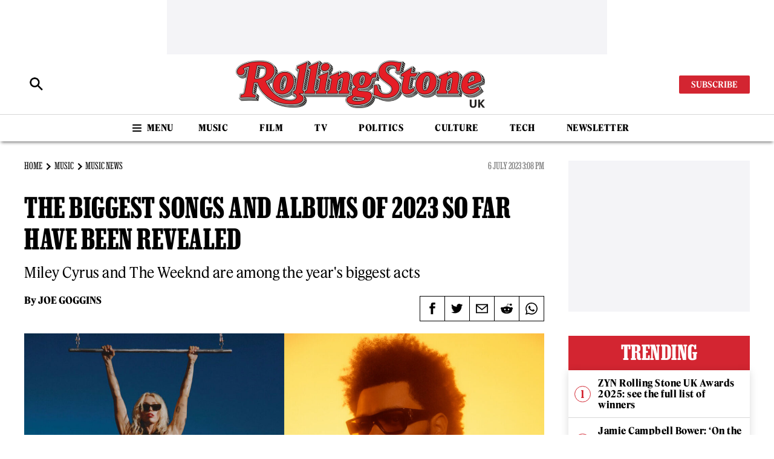

--- FILE ---
content_type: text/html; charset=UTF-8
request_url: https://www.rollingstone.co.uk/music/news/biggest-songs-albums-2023-so-far-lewis-capaldi-miley-cyrus-30950/
body_size: 16928
content:
<!doctype html>
<html lang="en-GB" dir="ltr">

    <head>

        <meta property="pugpig:version" content="1.19.7 (Pugpig Site 1.57.4)" />
		<meta property="pugpig:generated" content="2025-11-22 08:17:58" />
<meta name='robots' content='index, follow, max-image-preview:large, max-snippet:-1, max-video-preview:-1' />

	<meta name="tag" property="pugpig:tag" content="contributor-Joe Goggins"/>
	<meta name="author" property="pugpig:author" content="Joe Goggins"/>
	<meta name="tag" property="pugpig:tag" content="timeline_tag-Latest"/>
	<meta name="tag" property="pugpig:tag" content="post_tag-Miley Cyrus"/>
	<meta name="tag" property="pugpig:tag" content="category-Music"/>
	<meta name="tag" property="pugpig:tag" content="timeline_tag-Music"/>
	<meta name="tag" property="pugpig:tag" content="category-News"/>
	<meta name="tag" property="pugpig:tag" content="syndication-Smart News"/>
	<meta name="tag" property="pugpig:tag" content="syndication-Yahoo"/><meta name="viewport" content="width=device-width, initial-scale=1.0, minimum-scale=1.0, maximum-scale=5.0">
	<!-- This site is optimized with the Yoast SEO Premium plugin v19.3 (Yoast SEO v22.8) - https://yoast.com/wordpress/plugins/seo/ -->
	<title>Official Charts Company reveals biggest songs and albums of 2023</title>
	<meta name="description" content="The Official Charts Company have revealed the biggest songs and albums of the year so far, with Miley Cyrus and The Weeknd figuring." />
	<link rel="canonical" href="https://www.rollingstone.co.uk/music/news/biggest-songs-albums-2023-so-far-lewis-capaldi-miley-cyrus-30950/" />
	<meta property="og:locale" content="en_GB" />
	<meta property="og:type" content="article" />
	<meta property="og:title" content="Official Charts Company reveals biggest songs and albums of 2023" />
	<meta property="og:description" content="The Official Charts Company have revealed the biggest songs and albums of the year so far, with Miley Cyrus and The Weeknd figuring." />
	<meta property="og:url" content="https://www.rollingstone.co.uk/music/news/biggest-songs-albums-2023-so-far-lewis-capaldi-miley-cyrus-30950/" />
	<meta property="og:site_name" content="Rolling Stone UK" />
	<meta property="article:published_time" content="2023-07-06T14:08:52+00:00" />
	<meta property="article:modified_time" content="2023-07-07T10:11:56+00:00" />
	<meta property="og:image" content="https://www.rollingstone.co.uk/wp-content/uploads/sites/2/2023/07/MileyWeeknd.jpg" />
	<meta property="og:image:width" content="1920" />
	<meta property="og:image:height" content="1219" />
	<meta property="og:image:type" content="image/jpeg" />
	<meta name="author" content="Joe Goggins" />
	<meta name="twitter:card" content="summary_large_image" />
	<meta name="twitter:creator" content="@slimjoegy" />
	<meta name="twitter:label1" content="Written by" />
	<meta name="twitter:data1" content="Joe Goggins" />
	<meta name="twitter:label2" content="Estimated reading time" />
	<meta name="twitter:data2" content="2 minutes" />
	<script type="application/ld+json" class="yoast-schema-graph">{"@context":"https://schema.org","@graph":[{"@type":"Article","@id":"https://www.rollingstone.co.uk/music/news/biggest-songs-albums-2023-so-far-lewis-capaldi-miley-cyrus-30950/#article","isPartOf":{"@id":"https://www.rollingstone.co.uk/music/news/biggest-songs-albums-2023-so-far-lewis-capaldi-miley-cyrus-30950/"},"headline":"The biggest songs and albums of 2023 so far have been revealed","datePublished":"2023-07-06T14:08:52+00:00","dateModified":"2023-07-07T10:11:56+00:00","mainEntityOfPage":{"@id":"https://www.rollingstone.co.uk/music/news/biggest-songs-albums-2023-so-far-lewis-capaldi-miley-cyrus-30950/"},"wordCount":481,"publisher":{"@id":"https://www.rollingstone.co.uk/#organization"},"image":{"@id":"https://www.rollingstone.co.uk/music/news/biggest-songs-albums-2023-so-far-lewis-capaldi-miley-cyrus-30950/#primaryimage"},"thumbnailUrl":"https://www.rollingstone.co.uk/wp-content/uploads/sites/2/2023/07/MileyWeeknd.jpg","keywords":["Miley Cyrus"],"articleSection":["Music","News"],"inLanguage":"en-GB"},{"@type":"WebPage","@id":"https://www.rollingstone.co.uk/music/news/biggest-songs-albums-2023-so-far-lewis-capaldi-miley-cyrus-30950/","url":"https://www.rollingstone.co.uk/music/news/biggest-songs-albums-2023-so-far-lewis-capaldi-miley-cyrus-30950/","name":"Official Charts Company reveals biggest songs and albums of 2023","isPartOf":{"@id":"https://www.rollingstone.co.uk/#website"},"primaryImageOfPage":{"@id":"https://www.rollingstone.co.uk/music/news/biggest-songs-albums-2023-so-far-lewis-capaldi-miley-cyrus-30950/#primaryimage"},"image":{"@id":"https://www.rollingstone.co.uk/music/news/biggest-songs-albums-2023-so-far-lewis-capaldi-miley-cyrus-30950/#primaryimage"},"thumbnailUrl":"https://www.rollingstone.co.uk/wp-content/uploads/sites/2/2023/07/MileyWeeknd.jpg","datePublished":"2023-07-06T14:08:52+00:00","dateModified":"2023-07-07T10:11:56+00:00","description":"The Official Charts Company have revealed the biggest songs and albums of the year so far, with Miley Cyrus and The Weeknd figuring.","inLanguage":"en-GB","potentialAction":[{"@type":"ReadAction","target":["https://www.rollingstone.co.uk/music/news/biggest-songs-albums-2023-so-far-lewis-capaldi-miley-cyrus-30950/"]}]},{"@type":"ImageObject","inLanguage":"en-GB","@id":"https://www.rollingstone.co.uk/music/news/biggest-songs-albums-2023-so-far-lewis-capaldi-miley-cyrus-30950/#primaryimage","url":"https://www.rollingstone.co.uk/wp-content/uploads/sites/2/2023/07/MileyWeeknd.jpg","contentUrl":"https://www.rollingstone.co.uk/wp-content/uploads/sites/2/2023/07/MileyWeeknd.jpg","width":1920,"height":1219,"caption":"Cyrus and The Weeknd topped the singles and albums charts, respectively. (Photos: Press)"},{"@type":"WebSite","@id":"https://www.rollingstone.co.uk/#website","url":"https://www.rollingstone.co.uk/","name":"Rolling Stone UK","description":"Music, Film, TV and Political News Coverage","publisher":{"@id":"https://www.rollingstone.co.uk/#organization"},"potentialAction":[{"@type":"SearchAction","target":{"@type":"EntryPoint","urlTemplate":"https://www.rollingstone.co.uk/?s={search_term_string}"},"query-input":"required name=search_term_string"}],"inLanguage":"en-GB"},{"@type":"Organization","@id":"https://www.rollingstone.co.uk/#organization","name":"Rolling Stone UK","url":"https://www.rollingstone.co.uk/","logo":{"@type":"ImageObject","inLanguage":"en-GB","@id":"https://www.rollingstone.co.uk/#/schema/logo/image/","url":"https://www.rollingstone.co.uk/wp-content/uploads/sites/2/2025/10/rollingstoneuk-logo.png","contentUrl":"https://www.rollingstone.co.uk/wp-content/uploads/sites/2/2025/10/rollingstoneuk-logo.png","width":1087,"height":210,"caption":"Rolling Stone UK"},"image":{"@id":"https://www.rollingstone.co.uk/#/schema/logo/image/"}},{"name":"","@id":""}]}</script>
	<!-- / Yoast SEO Premium plugin. -->


<link rel='dns-prefetch' href='//www.rollingstone.co.uk' />
<link rel='stylesheet' id='wp-block-library-css' href='https://www.rollingstone.co.uk/wp-includes/css/dist/block-library/style.min.css?ver=6.5.7' type='text/css' media='all' />
<link rel='stylesheet' id='pugpig-blocks-css' href='https://www.rollingstone.co.uk/wp-content/plugins/pugpig-blocks/build/blocks.style-39e501d1295812310a55.css?ver=6.5.7' type='text/css' media='all' />
<link rel='stylesheet' id='pugpig-rollingstoneuk-block-styles-css' href='https://www.rollingstone.co.uk/wp-content/plugins/rollingstoneuk-blocks-plugin/styles/style-f79fd2.css?ver=6.5.7' type='text/css' media='all' />
<style id='classic-theme-styles-inline-css' type='text/css'>
/*! This file is auto-generated */
.wp-block-button__link{color:#fff;background-color:#32373c;border-radius:9999px;box-shadow:none;text-decoration:none;padding:calc(.667em + 2px) calc(1.333em + 2px);font-size:1.125em}.wp-block-file__button{background:#32373c;color:#fff;text-decoration:none}
</style>
<style id='global-styles-inline-css' type='text/css'>
body{--wp--preset--color--black: #000000;--wp--preset--color--cyan-bluish-gray: #abb8c3;--wp--preset--color--white: #ffffff;--wp--preset--color--pale-pink: #f78da7;--wp--preset--color--vivid-red: #cf2e2e;--wp--preset--color--luminous-vivid-orange: #ff6900;--wp--preset--color--luminous-vivid-amber: #fcb900;--wp--preset--color--light-green-cyan: #7bdcb5;--wp--preset--color--vivid-green-cyan: #00d084;--wp--preset--color--pale-cyan-blue: #8ed1fc;--wp--preset--color--vivid-cyan-blue: #0693e3;--wp--preset--color--vivid-purple: #9b51e0;--wp--preset--color--red: #d32531;--wp--preset--color--gold: #facd42;--wp--preset--gradient--vivid-cyan-blue-to-vivid-purple: linear-gradient(135deg,rgba(6,147,227,1) 0%,rgb(155,81,224) 100%);--wp--preset--gradient--light-green-cyan-to-vivid-green-cyan: linear-gradient(135deg,rgb(122,220,180) 0%,rgb(0,208,130) 100%);--wp--preset--gradient--luminous-vivid-amber-to-luminous-vivid-orange: linear-gradient(135deg,rgba(252,185,0,1) 0%,rgba(255,105,0,1) 100%);--wp--preset--gradient--luminous-vivid-orange-to-vivid-red: linear-gradient(135deg,rgba(255,105,0,1) 0%,rgb(207,46,46) 100%);--wp--preset--gradient--very-light-gray-to-cyan-bluish-gray: linear-gradient(135deg,rgb(238,238,238) 0%,rgb(169,184,195) 100%);--wp--preset--gradient--cool-to-warm-spectrum: linear-gradient(135deg,rgb(74,234,220) 0%,rgb(151,120,209) 20%,rgb(207,42,186) 40%,rgb(238,44,130) 60%,rgb(251,105,98) 80%,rgb(254,248,76) 100%);--wp--preset--gradient--blush-light-purple: linear-gradient(135deg,rgb(255,206,236) 0%,rgb(152,150,240) 100%);--wp--preset--gradient--blush-bordeaux: linear-gradient(135deg,rgb(254,205,165) 0%,rgb(254,45,45) 50%,rgb(107,0,62) 100%);--wp--preset--gradient--luminous-dusk: linear-gradient(135deg,rgb(255,203,112) 0%,rgb(199,81,192) 50%,rgb(65,88,208) 100%);--wp--preset--gradient--pale-ocean: linear-gradient(135deg,rgb(255,245,203) 0%,rgb(182,227,212) 50%,rgb(51,167,181) 100%);--wp--preset--gradient--electric-grass: linear-gradient(135deg,rgb(202,248,128) 0%,rgb(113,206,126) 100%);--wp--preset--gradient--midnight: linear-gradient(135deg,rgb(2,3,129) 0%,rgb(40,116,252) 100%);--wp--preset--font-size--small: 13px;--wp--preset--font-size--medium: 20px;--wp--preset--font-size--large: 36px;--wp--preset--font-size--x-large: 42px;--wp--preset--spacing--20: 0.44rem;--wp--preset--spacing--30: 0.67rem;--wp--preset--spacing--40: 1rem;--wp--preset--spacing--50: 1.5rem;--wp--preset--spacing--60: 2.25rem;--wp--preset--spacing--70: 3.38rem;--wp--preset--spacing--80: 5.06rem;--wp--preset--shadow--natural: 6px 6px 9px rgba(0, 0, 0, 0.2);--wp--preset--shadow--deep: 12px 12px 50px rgba(0, 0, 0, 0.4);--wp--preset--shadow--sharp: 6px 6px 0px rgba(0, 0, 0, 0.2);--wp--preset--shadow--outlined: 6px 6px 0px -3px rgba(255, 255, 255, 1), 6px 6px rgba(0, 0, 0, 1);--wp--preset--shadow--crisp: 6px 6px 0px rgba(0, 0, 0, 1);}:where(.is-layout-flex){gap: 0.5em;}:where(.is-layout-grid){gap: 0.5em;}body .is-layout-flex{display: flex;}body .is-layout-flex{flex-wrap: wrap;align-items: center;}body .is-layout-flex > *{margin: 0;}body .is-layout-grid{display: grid;}body .is-layout-grid > *{margin: 0;}:where(.wp-block-columns.is-layout-flex){gap: 2em;}:where(.wp-block-columns.is-layout-grid){gap: 2em;}:where(.wp-block-post-template.is-layout-flex){gap: 1.25em;}:where(.wp-block-post-template.is-layout-grid){gap: 1.25em;}.has-black-color{color: var(--wp--preset--color--black) !important;}.has-cyan-bluish-gray-color{color: var(--wp--preset--color--cyan-bluish-gray) !important;}.has-white-color{color: var(--wp--preset--color--white) !important;}.has-pale-pink-color{color: var(--wp--preset--color--pale-pink) !important;}.has-vivid-red-color{color: var(--wp--preset--color--vivid-red) !important;}.has-luminous-vivid-orange-color{color: var(--wp--preset--color--luminous-vivid-orange) !important;}.has-luminous-vivid-amber-color{color: var(--wp--preset--color--luminous-vivid-amber) !important;}.has-light-green-cyan-color{color: var(--wp--preset--color--light-green-cyan) !important;}.has-vivid-green-cyan-color{color: var(--wp--preset--color--vivid-green-cyan) !important;}.has-pale-cyan-blue-color{color: var(--wp--preset--color--pale-cyan-blue) !important;}.has-vivid-cyan-blue-color{color: var(--wp--preset--color--vivid-cyan-blue) !important;}.has-vivid-purple-color{color: var(--wp--preset--color--vivid-purple) !important;}.has-black-background-color{background-color: var(--wp--preset--color--black) !important;}.has-cyan-bluish-gray-background-color{background-color: var(--wp--preset--color--cyan-bluish-gray) !important;}.has-white-background-color{background-color: var(--wp--preset--color--white) !important;}.has-pale-pink-background-color{background-color: var(--wp--preset--color--pale-pink) !important;}.has-vivid-red-background-color{background-color: var(--wp--preset--color--vivid-red) !important;}.has-luminous-vivid-orange-background-color{background-color: var(--wp--preset--color--luminous-vivid-orange) !important;}.has-luminous-vivid-amber-background-color{background-color: var(--wp--preset--color--luminous-vivid-amber) !important;}.has-light-green-cyan-background-color{background-color: var(--wp--preset--color--light-green-cyan) !important;}.has-vivid-green-cyan-background-color{background-color: var(--wp--preset--color--vivid-green-cyan) !important;}.has-pale-cyan-blue-background-color{background-color: var(--wp--preset--color--pale-cyan-blue) !important;}.has-vivid-cyan-blue-background-color{background-color: var(--wp--preset--color--vivid-cyan-blue) !important;}.has-vivid-purple-background-color{background-color: var(--wp--preset--color--vivid-purple) !important;}.has-black-border-color{border-color: var(--wp--preset--color--black) !important;}.has-cyan-bluish-gray-border-color{border-color: var(--wp--preset--color--cyan-bluish-gray) !important;}.has-white-border-color{border-color: var(--wp--preset--color--white) !important;}.has-pale-pink-border-color{border-color: var(--wp--preset--color--pale-pink) !important;}.has-vivid-red-border-color{border-color: var(--wp--preset--color--vivid-red) !important;}.has-luminous-vivid-orange-border-color{border-color: var(--wp--preset--color--luminous-vivid-orange) !important;}.has-luminous-vivid-amber-border-color{border-color: var(--wp--preset--color--luminous-vivid-amber) !important;}.has-light-green-cyan-border-color{border-color: var(--wp--preset--color--light-green-cyan) !important;}.has-vivid-green-cyan-border-color{border-color: var(--wp--preset--color--vivid-green-cyan) !important;}.has-pale-cyan-blue-border-color{border-color: var(--wp--preset--color--pale-cyan-blue) !important;}.has-vivid-cyan-blue-border-color{border-color: var(--wp--preset--color--vivid-cyan-blue) !important;}.has-vivid-purple-border-color{border-color: var(--wp--preset--color--vivid-purple) !important;}.has-vivid-cyan-blue-to-vivid-purple-gradient-background{background: var(--wp--preset--gradient--vivid-cyan-blue-to-vivid-purple) !important;}.has-light-green-cyan-to-vivid-green-cyan-gradient-background{background: var(--wp--preset--gradient--light-green-cyan-to-vivid-green-cyan) !important;}.has-luminous-vivid-amber-to-luminous-vivid-orange-gradient-background{background: var(--wp--preset--gradient--luminous-vivid-amber-to-luminous-vivid-orange) !important;}.has-luminous-vivid-orange-to-vivid-red-gradient-background{background: var(--wp--preset--gradient--luminous-vivid-orange-to-vivid-red) !important;}.has-very-light-gray-to-cyan-bluish-gray-gradient-background{background: var(--wp--preset--gradient--very-light-gray-to-cyan-bluish-gray) !important;}.has-cool-to-warm-spectrum-gradient-background{background: var(--wp--preset--gradient--cool-to-warm-spectrum) !important;}.has-blush-light-purple-gradient-background{background: var(--wp--preset--gradient--blush-light-purple) !important;}.has-blush-bordeaux-gradient-background{background: var(--wp--preset--gradient--blush-bordeaux) !important;}.has-luminous-dusk-gradient-background{background: var(--wp--preset--gradient--luminous-dusk) !important;}.has-pale-ocean-gradient-background{background: var(--wp--preset--gradient--pale-ocean) !important;}.has-electric-grass-gradient-background{background: var(--wp--preset--gradient--electric-grass) !important;}.has-midnight-gradient-background{background: var(--wp--preset--gradient--midnight) !important;}.has-small-font-size{font-size: var(--wp--preset--font-size--small) !important;}.has-medium-font-size{font-size: var(--wp--preset--font-size--medium) !important;}.has-large-font-size{font-size: var(--wp--preset--font-size--large) !important;}.has-x-large-font-size{font-size: var(--wp--preset--font-size--x-large) !important;}
.wp-block-navigation a:where(:not(.wp-element-button)){color: inherit;}
:where(.wp-block-post-template.is-layout-flex){gap: 1.25em;}:where(.wp-block-post-template.is-layout-grid){gap: 1.25em;}
:where(.wp-block-columns.is-layout-flex){gap: 2em;}:where(.wp-block-columns.is-layout-grid){gap: 2em;}
.wp-block-pullquote{font-size: 1.5em;line-height: 1.6;}
</style>
<link rel='stylesheet' id='pugpig-social-widgets-css' href='https://www.rollingstone.co.uk/wp-content/plugins/pugpig-socialmedia-widget/assets/css/style.css?ver=6.5.7' type='text/css' media='all' />
<link rel='stylesheet' id='rollingstoneuk-main-css' href='https://www.rollingstone.co.uk/wp-content/themes/rollingstoneuk-theme/styles/main-4ea576.css?ver=6.5.7' type='text/css' media='all' />

    <!-- Google Tag Manager Data Layer -->
    <script>
        dataLayer = [{
    "title": "The biggest songs and albums of 2023 so far have been revealed",
    "type": "post",
    "content": "article",
    "published_date": "2023-07-06",
    "taxonomy": {
        "contributor": [
            "Joe Goggins"
        ],
        "timeline_tag": [
            "Latest",
            "Music"
        ],
        "post_tag": [
            "Miley Cyrus"
        ],
        "category": [
            "Music",
            "News"
        ],
        "syndication": [
            "Smart News",
            "Yahoo"
        ]
    }
}]
    </script>
    <!-- End Google Tag Manager Data Layer -->
        
    <!-- Google Tag Manager initialisation -->
    <script>
        (function(w,d,s,l,i){w[l]=w[l]||[];w[l].push({'gtm.start':
        new Date().getTime(),event:'gtm.js'});var f=d.getElementsByTagName(s)[0],
        j=d.createElement(s),dl=l!='dataLayer'?'&l='+l:'';j.async=true;j.src=
        'https://www.googletagmanager.com/gtm.js?id='+i+dl+ '';f.parentNode.insertBefore(j,f);
        })(window,document,'script','dataLayer','GTM-TPTLJ3T');
    </script>
    <!-- End Google Tag Manager initialisation -->
	<script type="text/javascript" src="https://a.teads.tv/page/162959/tag" id="teeds-js"></script><link rel="icon" href="https://www.rollingstone.co.uk/wp-content/uploads/sites/2/2022/10/cropped-RS-UK-favicon-new-32x32.png" sizes="32x32" />
<link rel="icon" href="https://www.rollingstone.co.uk/wp-content/uploads/sites/2/2022/10/cropped-RS-UK-favicon-new-192x192.png" sizes="192x192" />
<link rel="apple-touch-icon" href="https://www.rollingstone.co.uk/wp-content/uploads/sites/2/2022/10/cropped-RS-UK-favicon-new-180x180.png" />
<meta name="msapplication-TileImage" content="https://www.rollingstone.co.uk/wp-content/uploads/sites/2/2022/10/cropped-RS-UK-favicon-new-270x270.png" />
		<style type="text/css" id="wp-custom-css">
			body [data-freestar-ad] {
	overflow: hidden !important;
}


#pmLink {        
        visibility: hidden;       
        text-decoration: none;   
        cursor: pointer;        
        background: transparent; 
        border: none;    
}

#pmLink:hover {        
        visibility: visible;     
        color: grey;    
} 

		</style>
		
        <script async src="https://securepubads.g.doubleclick.net/tag/js/gpt.js" crossorigin="anonymous"></script>

        <script type="text/javascript">
            window.googletag = window.googletag || {cmd: []};

            window.rsAdSlotConfig = {"article-content-0":{"sizes":[[728,90]],"description":"On desktop, appears at the top of each article page","type":"header","page":"article","device":"desktop","ad_unit":"\/101670530\/RollingStone\/RS_Top_Leaderboard_Unit"},"mobile-article-content-0":{"sizes":[[320,50],[300,50]],"description":"On mobile, appears at the top of each article page","type":"header","page":"article","device":"mobile","ad_unit":"\/101670530\/RollingStone\/RS_Top_Leaderboard_Mobile_Unit"},"article-sidebar-1":{"sizes":[[300,250]],"description":"This is the first ad in the sidebar of each article","type":"sidebar","page":"article","device":"desktop","ad_unit":"\/101670530\/RollingStone\/Article_Sidebar_Units"},"article-sidebar-2":{"sizes":[[300,600]],"description":"This is the second ad in the sidebar of each article","type":"sidebar","page":"article","device":"desktop","ad_unit":"\/101670530\/RollingStone\/Article_Sidebar_Units"},"article-sidebar-3":{"sizes":[[300,250]],"description":"This is the third ad in the sidebar of each article","type":"sidebar","page":"article","device":"desktop","ad_unit":"\/101670530\/RollingStone\/Article_Sidebar_Units"},"article-sidebar-4":{"sizes":[[300,250]],"description":"This is the fourth ad in the sidebar of each article","type":"sidebar","page":"article","device":"desktop","ad_unit":"\/101670530\/RollingStone\/Article_Sidebar_Units"},"article-content-1":{"sizes":[[728,90]],"description":"On desktop, appears inline in news content","type":"inline","page":"article","device":"desktop","ad_unit":"\/101670530\/RollingStone\/Article_Content_Units"},"article-content-2":{"sizes":[[728,90]],"description":"On desktop, appears inline in news content","type":"inline","page":"article","device":"desktop","ad_unit":"\/101670530\/RollingStone\/Article_Content_Units"},"article-content-3":{"sizes":[[728,90]],"description":"On desktop, appears inline in news content","type":"inline","page":"article","device":"desktop","ad_unit":"\/101670530\/RollingStone\/Article_Content_Units"},"article-content-4":{"sizes":[[728,90]],"description":"On desktop, appears inline in news content","type":"inline","page":"article","device":"desktop","ad_unit":"\/101670530\/RollingStone\/Article_Content_Units"},"article-content-5":{"sizes":[[728,90]],"description":"On desktop, appears inline in news content","type":"inline","page":"article","device":"desktop","ad_unit":"\/101670530\/RollingStone\/Article_Content_Units"},"mobile-article-content-1":{"sizes":[[320,50],[300,50]],"description":"On mobile, appears inline in news content","type":"inline","page":"article","device":"mobile","ad_unit":"\/101670530\/RollingStone\/Article_Content_Units"},"mobile-article-content-2":{"sizes":[[320,50],[300,50]],"description":"On mobile, appears inline in news content","type":"inline","page":"article","device":"mobile","ad_unit":"\/101670530\/RollingStone\/Article_Content_Units"},"mobile-article-content-3":{"sizes":[[300,250],[250,250]],"description":"On mobile, appears inline in news content","type":"inline","page":"article","device":"mobile","ad_unit":"\/101670530\/RollingStone\/Article_Content_Units"},"mobile-article-content-4":{"sizes":[[300,250],[250,250]],"description":"On mobile, appears inline in news content","type":"inline","page":"article","device":"mobile","ad_unit":"\/101670530\/RollingStone\/Article_Content_Units"},"mobile-article-content-5":{"sizes":[[300,250],[250,250]],"description":"On mobile, appears inline in news content","type":"inline","page":"article","device":"mobile","ad_unit":"\/101670530\/RollingStone\/Article_Content_Units"}};

            googletag.cmd.push(function() {

                const mediaQueryList = window.matchMedia("(min-width: 1024px)");
                let currentMode = null;

                function defineAdSlots(desktop) {
                    if (desktop && currentMode !== 'desktop') {
                      currentMode = 'desktop';
                      googletag.destroySlots();
                      	googletag.defineSlot('/101670530/RollingStone/RS_Top_Leaderboard_Unit', [[728,90]], 'div-gpt-ad-article-content-0').addService(googletag.pubads());
		                    }
                    else if (!desktop && currentMode !== 'mobile') {
                      currentMode = 'mobile';
                      googletag.destroySlots();
                      	googletag.defineSlot('/101670530/RollingStone/RS_Top_Leaderboard_Mobile_Unit', [[320,50],[300,50]], 'div-gpt-ad-mobile-article-content-0').addService(googletag.pubads());
		                    }
                }
                  
                defineAdSlots(mediaQueryList.matches);
                mediaQueryList.addEventListener('change', e => defineAdSlots(e.matches));

                // Enable Single Request Architecture (SRA) for efficiency
                googletag.pubads().enableSingleRequest();
                // Collapse empty ad divs. This will collapse the div if no ad is returned, preventing blank spaces.
                googletag.pubads().collapseEmptyDivs();
                // Enable all services, making the ad calls active
                googletag.enableServices();

            });
        </script>

        
    </head>

    <body data-logged-out="true" class="post-template-default single single-post postid-30950 single-format-standard wp-custom-logo">

        
        <a class="rs-skip-content" href="#main">Skip to main content</a>

        <header class="rs-header" role="banner">

            <div class="rs-header__wrapper">

                <div class="rs-header__upper">

                    <div class="rs-advert__container">

                        
                        <div id="rs-advert-header" class="rs-advert">
                            <div class="rs-advert__inner"></div>
                        </div>

                        <script type="text/javascript">
                          document.addEventListener('DOMContentLoaded', function () {
                            let desktopAd = "article-content-0";
                            let mobileAd = "mobile-article-content-0";

                            const mediaQueryList = window.matchMedia("(min-width: 1024px)");

                            function desktopOrMobileAdvert(desktop) {
                              let container = document.getElementById("rs-advert-header")
                              if(!container) return
                              container.innerHTML = `<div class="rs-advert__inner" id="div-gpt-ad-${mobileAd}"></div>`;
                              container.classList.add("rs-advert--mobile", "rs-advert--mobile-leaderboard");
                              container.classList.remove("rs-advert--desktop", "rs-advert--leaderboard");

                              if(desktop) {
                                container.innerHTML = `<div class="rs-advert__inner" id="div-gpt-ad-${desktopAd}"></div>`;
                                container.classList.add("rs-advert--desktop", "rs-advert--leaderboard");
                                container.classList.remove("rs-advert--mobile", "rs-advert--mobile-leaderboard");
                              }
                            }
                            mediaQueryList.addEventListener('change', e => desktopOrMobileAdvert(e.matches))
                            desktopOrMobileAdvert(mediaQueryList.matches)
                          })
                        </script>

                    </div>

                    <div class="rs-header__upper-group">

                        <a class="rs-header-search rs-header-search--black" href="/search/">
                            <div class="rs-header-search__icon"></div>
                        </a>

                        <button class="rs-hamburger-button" aria-label="Toggle Menu">
                <div class="rs-hamburger-button__group">
                    <span></span>
                    <span></span>
                    <span></span>
                    <span></span>
                </div>
            </button>
                        
    <figure class="rs-header__logo">
        <a href="/" class="rs-header__logo-link" title="Home"><img width="300" height="58" src="https://www.rollingstone.co.uk/wp-content/uploads/sites/2/2025/10/rollingstoneuk-logo-300x58.png" class="attachment-medium size-medium" alt="" sizes="(min-width: 1024px) 645px, (min-width: 330px) 178px, 120px" decoding="async" srcset="https://www.rollingstone.co.uk/wp-content/uploads/sites/2/2025/10/rollingstoneuk-logo-300x58.png 300w, https://www.rollingstone.co.uk/wp-content/uploads/sites/2/2025/10/rollingstoneuk-logo-1024x198.png 1024w, https://www.rollingstone.co.uk/wp-content/uploads/sites/2/2025/10/rollingstoneuk-logo-768x148.png 768w, https://www.rollingstone.co.uk/wp-content/uploads/sites/2/2025/10/rollingstoneuk-logo-780x151.png 780w, https://www.rollingstone.co.uk/wp-content/uploads/sites/2/2025/10/rollingstoneuk-logo-1040x201.png 1040w, https://www.rollingstone.co.uk/wp-content/uploads/sites/2/2025/10/rollingstoneuk-logo.png 1087w" /></a>
    </figure>
                        <ul class="rs-header__menu-subscribe" aria-label="Subscribe menu"><li id="menu-item-538" class="menu-item menu-item-type-custom menu-item-object-custom menu-item-538"><a target="_blank" rel="noopener" href="https://www.selectmagazines.co.uk/publisher/Rolling-Stone-UK/">Subscribe</a></li>
</ul>
                    </div>

                </div>

                <nav class="rs-nav--primary" aria-label="Main navigation" role="navigation">

                    <div class="rs-nav__hamburger-group">

                        <button class="rs-hamburger-button" aria-label="Toggle Menu">
                <div class="rs-hamburger-button__group">
                    <span></span>
                    <span></span>
                    <span></span>
                    <span></span>
                </div>
            </button>
                        <div class="rs-nav__menu--button"><a href="#"></a></div>

                    </div>

                    
    <figure class="rs-header__logo">
        <a href="/" class="rs-header__logo-link" title="Home"><img width="300" height="58" src="https://www.rollingstone.co.uk/wp-content/uploads/sites/2/2025/10/rollingstoneuk-logo-300x58.png" class="attachment-medium size-medium" alt="" sizes="(min-width: 1024px) 645px, (min-width: 330px) 178px, 120px" decoding="async" srcset="https://www.rollingstone.co.uk/wp-content/uploads/sites/2/2025/10/rollingstoneuk-logo-300x58.png 300w, https://www.rollingstone.co.uk/wp-content/uploads/sites/2/2025/10/rollingstoneuk-logo-1024x198.png 1024w, https://www.rollingstone.co.uk/wp-content/uploads/sites/2/2025/10/rollingstoneuk-logo-768x148.png 768w, https://www.rollingstone.co.uk/wp-content/uploads/sites/2/2025/10/rollingstoneuk-logo-780x151.png 780w, https://www.rollingstone.co.uk/wp-content/uploads/sites/2/2025/10/rollingstoneuk-logo-1040x201.png 1040w, https://www.rollingstone.co.uk/wp-content/uploads/sites/2/2025/10/rollingstoneuk-logo.png 1087w" /></a>
    </figure>                   
                    

        <a id="nav-read-next-link" class="rs-nav__read-next-article" href="">
            <span class="rs-nav__read-next-article--text">Read Next</span>
            <span id="nav-read-next-title" class="rs-nav__read-next-article--title"></span>
        </a>

        <script type="text/javascript">
            (function() {
                fetch("/wp-json/pugpig/rollingstone/nav-read-next/")
                    .then(response => response.json())
                    .then(data => {
                        if (data.title !== "") {

                            let title = document.getElementById("nav-read-next-title");
                            title.innerHTML = data.title;

                            let link = document.getElementById("nav-read-next-link");
                            link.setAttribute("href", data.url);
                        }
                    }
                );
            })();
        </script>

                        
                    <a class="rs-header-search rs-header-search--white" href="/search/">
                        <div class="rs-header-search__icon"></div>
                    </a>

                    <ul class="rs-nav__menu" aria-label="Primary site menu"><li id="menu-item-487" class="menu-item menu-item-type-taxonomy menu-item-object-category current-post-ancestor current-menu-parent current-post-parent menu-item-487"><a href="https://www.rollingstone.co.uk/music/">Music</a></li>
<li id="menu-item-488" class="menu-item menu-item-type-taxonomy menu-item-object-category menu-item-488"><a href="https://www.rollingstone.co.uk/film/">Film</a></li>
<li id="menu-item-506" class="menu-item menu-item-type-taxonomy menu-item-object-category menu-item-506"><a href="https://www.rollingstone.co.uk/tv/">TV</a></li>
<li id="menu-item-497" class="menu-item menu-item-type-taxonomy menu-item-object-category menu-item-497"><a href="https://www.rollingstone.co.uk/politics/">Politics</a></li>
<li id="menu-item-498" class="menu-item menu-item-type-taxonomy menu-item-object-category menu-item-498"><a href="https://www.rollingstone.co.uk/culture/">Culture</a></li>
<li id="menu-item-509" class="menu-item menu-item-type-taxonomy menu-item-object-category menu-item-509"><a href="https://www.rollingstone.co.uk/tech/">Tech</a></li>
<li id="menu-item-505" class="menu-item menu-item-type-post_type menu-item-object-page menu-item-505"><a href="https://www.rollingstone.co.uk/newsletter/">Newsletter</a></li>
</ul>
                    <ul class="rs-header__menu-subscribe" aria-label="Subscribe menu"><li class="menu-item menu-item-type-custom menu-item-object-custom menu-item-538"><a target="_blank" rel="noopener" href="https://www.selectmagazines.co.uk/publisher/Rolling-Stone-UK/">Subscribe</a></li>
</ul>
                </nav>

            </div>

            <nav class="rs-nav--secondary">

                <div class="rs-nav--secondary__header">

                    <div class="rs-header__logo"></div>

                    <button class="rs-hamburger-button" aria-label="Toggle Menu">
                <div class="rs-hamburger-button__group">
                    <span></span>
                    <span></span>
                    <span></span>
                    <span></span>
                </div>
            </button>
                </div>

                <ul class="rs-nav__menu" aria-label="Secondary site menu"><li id="menu-item-516" class="menu-item menu-item-type-taxonomy menu-item-object-category current-post-ancestor current-menu-parent current-post-parent menu-item-has-children menu-item-516"><a href="https://www.rollingstone.co.uk/music/">Music</a>
<ul class="sub-menu">
	<li id="menu-item-517" class="menu-item menu-item-type-taxonomy menu-item-object-category current-post-ancestor current-menu-parent current-post-parent menu-item-517"><a href="https://www.rollingstone.co.uk/music/news/">News</a></li>
	<li id="menu-item-518" class="menu-item menu-item-type-taxonomy menu-item-object-category menu-item-518"><a href="https://www.rollingstone.co.uk/music/features/">Features</a></li>
	<li id="menu-item-1115" class="menu-item menu-item-type-taxonomy menu-item-object-category menu-item-1115"><a href="https://www.rollingstone.co.uk/music/lists/">Lists</a></li>
	<li id="menu-item-2170" class="menu-item menu-item-type-taxonomy menu-item-object-category menu-item-2170"><a href="https://www.rollingstone.co.uk/music/album-reviews/">Album Reviews</a></li>
	<li id="menu-item-2171" class="menu-item menu-item-type-taxonomy menu-item-object-category menu-item-2171"><a href="https://www.rollingstone.co.uk/music/live-reviews/">Live Reviews</a></li>
</ul>
</li>
<li id="menu-item-520" class="menu-item menu-item-type-taxonomy menu-item-object-category menu-item-has-children menu-item-520"><a href="https://www.rollingstone.co.uk/film/">Film</a>
<ul class="sub-menu">
	<li id="menu-item-529" class="menu-item menu-item-type-taxonomy menu-item-object-category menu-item-529"><a href="https://www.rollingstone.co.uk/film/news/">News</a></li>
	<li id="menu-item-1119" class="menu-item menu-item-type-taxonomy menu-item-object-category menu-item-1119"><a href="https://www.rollingstone.co.uk/film/features/">Features</a></li>
	<li id="menu-item-528" class="menu-item menu-item-type-taxonomy menu-item-object-category menu-item-528"><a href="https://www.rollingstone.co.uk/film/lists/">Lists</a></li>
</ul>
</li>
<li id="menu-item-519" class="menu-item menu-item-type-taxonomy menu-item-object-category menu-item-has-children menu-item-519"><a href="https://www.rollingstone.co.uk/tv/">TV</a>
<ul class="sub-menu">
	<li id="menu-item-525" class="menu-item menu-item-type-taxonomy menu-item-object-category menu-item-525"><a href="https://www.rollingstone.co.uk/tv/news/">News</a></li>
	<li id="menu-item-1116" class="menu-item menu-item-type-taxonomy menu-item-object-category menu-item-1116"><a href="https://www.rollingstone.co.uk/tv/features/">Features</a></li>
	<li id="menu-item-1117" class="menu-item menu-item-type-taxonomy menu-item-object-category menu-item-1117"><a href="https://www.rollingstone.co.uk/tv/lists/">Lists</a></li>
</ul>
</li>
<li id="menu-item-521" class="menu-item menu-item-type-taxonomy menu-item-object-category menu-item-has-children menu-item-521"><a href="https://www.rollingstone.co.uk/politics/">Politics</a>
<ul class="sub-menu">
	<li id="menu-item-527" class="menu-item menu-item-type-taxonomy menu-item-object-category menu-item-527"><a href="https://www.rollingstone.co.uk/politics/news/">News</a></li>
	<li id="menu-item-1120" class="menu-item menu-item-type-taxonomy menu-item-object-category menu-item-1120"><a href="https://www.rollingstone.co.uk/politics/features/">Features</a></li>
	<li id="menu-item-526" class="menu-item menu-item-type-taxonomy menu-item-object-category menu-item-526"><a href="https://www.rollingstone.co.uk/politics/lists/">Lists</a></li>
</ul>
</li>
<li id="menu-item-522" class="menu-item menu-item-type-taxonomy menu-item-object-category menu-item-has-children menu-item-522"><a href="https://www.rollingstone.co.uk/culture/">Culture</a>
<ul class="sub-menu">
	<li id="menu-item-1121" class="menu-item menu-item-type-taxonomy menu-item-object-category menu-item-1121"><a href="https://www.rollingstone.co.uk/culture/news/">News</a></li>
	<li id="menu-item-523" class="menu-item menu-item-type-taxonomy menu-item-object-category menu-item-523"><a href="https://www.rollingstone.co.uk/culture/features/">Features</a></li>
	<li id="menu-item-1122" class="menu-item menu-item-type-taxonomy menu-item-object-category menu-item-1122"><a href="https://www.rollingstone.co.uk/culture/lists/">Lists</a></li>
</ul>
</li>
<li id="menu-item-547" class="menu-item menu-item-type-taxonomy menu-item-object-category menu-item-has-children menu-item-547"><a href="https://www.rollingstone.co.uk/travel/">Travel</a>
<ul class="sub-menu">
	<li id="menu-item-551" class="menu-item menu-item-type-taxonomy menu-item-object-category menu-item-551"><a href="https://www.rollingstone.co.uk/travel/news/">News</a></li>
	<li id="menu-item-1123" class="menu-item menu-item-type-taxonomy menu-item-object-category menu-item-1123"><a href="https://www.rollingstone.co.uk/travel/features/">Features</a></li>
	<li id="menu-item-550" class="menu-item menu-item-type-taxonomy menu-item-object-category menu-item-550"><a href="https://www.rollingstone.co.uk/travel/lists/">Lists</a></li>
</ul>
</li>
<li id="menu-item-546" class="menu-item menu-item-type-taxonomy menu-item-object-category menu-item-has-children menu-item-546"><a href="https://www.rollingstone.co.uk/tech/">Tech</a>
<ul class="sub-menu">
	<li id="menu-item-549" class="menu-item menu-item-type-taxonomy menu-item-object-category menu-item-549"><a href="https://www.rollingstone.co.uk/tech/news/">News</a></li>
	<li id="menu-item-1124" class="menu-item menu-item-type-taxonomy menu-item-object-category menu-item-1124"><a href="https://www.rollingstone.co.uk/tech/features/">Features</a></li>
	<li id="menu-item-548" class="menu-item menu-item-type-taxonomy menu-item-object-category menu-item-548"><a href="https://www.rollingstone.co.uk/tech/lists/">Lists</a></li>
</ul>
</li>
<li id="menu-item-32670" class="menu-item menu-item-type-taxonomy menu-item-object-category menu-item-32670"><a href="https://www.rollingstone.co.uk/style/">Style</a></li>
</ul>
                <div class="rs-nav--secondary__primary-widget-group">

                    <div class="pp-widget__wrapper"><h5 class="pp-widget__title">Follow Us</h5><ul class="pp-widget pp-widget--social"><li class="pp-widget__item pp-widget__item--facebook"><a href="https://www.facebook.com/rollingstoneuk/" class="facebook" id="facebook" target="_blank" rel="noreferrer" aria-label="Find us on facebook"><svg xmlns="http://www.w3.org/2000/svg" width="24" height="24" viewBox="0 0 24 24"><path d="M9 8h-3v4h3v12h5v-12h3.642l.358-4h-4v-1.667c0-.955.192-1.333 1.115-1.333h2.885v-5h-3.808c-3.596 0-5.192 1.583-5.192 4.615v3.385z"/></svg></a></li><li class="pp-widget__item pp-widget__item--twitter"><a href="https://twitter.com/RollingStoneUK" class="twitter" id="twitter" target="_blank" rel="noreferrer" aria-label="Find us on twitter"><svg xmlns="http://www.w3.org/2000/svg" width="24" height="24" viewBox="0 0 1200 1227"><path d="M714.163 519.284L1160.89 0H1055.03L667.137 450.887L357.328 0H0L468.492 681.821L0 1226.37H105.866L515.491 750.218L842.672 1226.37H1200L714.137 519.284H714.163ZM569.165 687.828L521.697 619.934L144.011 79.6944H306.615L611.412 515.685L658.88 583.579L1055.08 1150.3H892.476L569.165 687.854V687.828Z"/></svg></a></li><li class="pp-widget__item pp-widget__item--instagram"><a href="https://www.instagram.com/rollingstoneuk/" class="instagram" id="instagram" target="_blank" rel="noreferrer" aria-label="Find us on instagram"><svg xmlns="http://www.w3.org/2000/svg" width="25" height="25" viewBox="0 0 24 24"><path d="M12 2.163c3.204 0 3.584.012 4.85.07 3.252.148 4.771 1.691 4.919 4.919.058 1.265.069 1.645.069 4.849 0 3.205-.012 3.584-.069 4.849-.149 3.225-1.664 4.771-4.919 4.919-1.266.058-1.644.07-4.85.07-3.204 0-3.584-.012-4.849-.07-3.26-.149-4.771-1.699-4.919-4.92-.058-1.265-.07-1.644-.07-4.849 0-3.204.013-3.583.07-4.849.149-3.227 1.664-4.771 4.919-4.919 1.266-.057 1.645-.069 4.849-.069zm0-2.163c-3.259 0-3.667.014-4.947.072-4.358.2-6.78 2.618-6.98 6.98-.059 1.281-.073 1.689-.073 4.948 0 3.259.014 3.668.072 4.948.2 4.358 2.618 6.78 6.98 6.98 1.281.058 1.689.072 4.948.072 3.259 0 3.668-.014 4.948-.072 4.354-.2 6.782-2.618 6.979-6.98.059-1.28.073-1.689.073-4.948 0-3.259-.014-3.667-.072-4.947-.196-4.354-2.617-6.78-6.979-6.98-1.281-.059-1.69-.073-4.949-.073zm0 5.838c-3.403 0-6.162 2.759-6.162 6.162s2.759 6.163 6.162 6.163 6.162-2.759 6.162-6.163c0-3.403-2.759-6.162-6.162-6.162zm0 10.162c-2.209 0-4-1.79-4-4 0-2.209 1.791-4 4-4s4 1.791 4 4c0 2.21-1.791 4-4 4zm6.406-11.845c-.796 0-1.441.645-1.441 1.44s.645 1.44 1.441 1.44c.795 0 1.439-.645 1.439-1.44s-.644-1.44-1.439-1.44z"/></svg></a></li><li class="pp-widget__item pp-widget__item--youtube"><a href="https://www.youtube.com/channel/UCTaRDAWkPT-wmJtXl0Lq3ww" class="youtube" id="youtube" target="_blank" rel="noreferrer" aria-label="Find us on youtube"><svg xmlns="http://www.w3.org/2000/svg" width="25" height="25" viewBox="0 0 24 24"><path d="M4.652 0h1.44l.988 3.702.916-3.702h1.454l-1.665 5.505v3.757h-1.431v-3.757l-1.702-5.505zm6.594 2.373c-1.119 0-1.861.74-1.861 1.835v3.349c0 1.204.629 1.831 1.861 1.831 1.022 0 1.826-.683 1.826-1.831v-3.349c0-1.069-.797-1.835-1.826-1.835zm.531 5.127c0 .372-.19.646-.532.646-.351 0-.554-.287-.554-.646v-3.179c0-.374.172-.651.529-.651.39 0 .557.269.557.651v3.179zm4.729-5.07v5.186c-.155.194-.5.512-.747.512-.271 0-.338-.186-.338-.46v-5.238h-1.27v5.71c0 .675.206 1.22.887 1.22.384 0 .918-.2 1.468-.853v.754h1.27v-6.831h-1.27zm2.203 13.858c-.448 0-.541.315-.541.763v.659h1.069v-.66c.001-.44-.092-.762-.528-.762zm-4.703.04c-.084.043-.167.109-.25.198v4.055c.099.106.194.182.287.229.197.1.485.107.619-.067.07-.092.105-.241.105-.449v-3.359c0-.22-.043-.386-.129-.5-.147-.193-.42-.214-.632-.107zm4.827-5.195c-2.604-.177-11.066-.177-13.666 0-2.814.192-3.146 1.892-3.167 6.367.021 4.467.35 6.175 3.167 6.367 2.6.177 11.062.177 13.666 0 2.814-.192 3.146-1.893 3.167-6.367-.021-4.467-.35-6.175-3.167-6.367zm-12.324 10.686h-1.363v-7.54h-1.41v-1.28h4.182v1.28h-1.41v7.54zm4.846 0h-1.21v-.718c-.223.265-.455.467-.696.605-.652.374-1.547.365-1.547-.955v-5.438h1.209v4.988c0 .262.063.438.322.438.236 0 .564-.303.711-.487v-4.939h1.21v6.506zm4.657-1.348c0 .805-.301 1.431-1.106 1.431-.443 0-.812-.162-1.149-.583v.5h-1.221v-8.82h1.221v2.84c.273-.333.644-.608 1.076-.608.886 0 1.18.749 1.18 1.631v3.609zm4.471-1.752h-2.314v1.228c0 .488.042.91.528.91.511 0 .541-.344.541-.91v-.452h1.245v.489c0 1.253-.538 2.013-1.813 2.013-1.155 0-1.746-.842-1.746-2.013v-2.921c0-1.129.746-1.914 1.837-1.914 1.161 0 1.721.738 1.721 1.914v1.656z"/></svg></a></li></ul></div>
                </div>

                <div class="rs-nav--secondary__secondary-widget-group">

                    <div class="rs-widget-tertiary-nav rs-widget_nav_menu"><div class="menu-secondary-menu-footer-container"><ul id="menu-secondary-menu-footer" class="menu"><li id="menu-item-1074" class="menu-item menu-item-type-post_type menu-item-object-page menu-item-1074"><a href="https://www.rollingstone.co.uk/privacy-policy/">Privacy Policy</a></li>
<li id="menu-item-1073" class="menu-item menu-item-type-post_type menu-item-object-page menu-item-1073"><a href="https://www.rollingstone.co.uk/about-rolling-stone-uk/">About Rolling Stone UK</a></li>
</ul></div></div><div class="rs-widget-tertiary-nav rs-widget_block widget_media_image"><figure class="wp-block-image size-full" data-image-nozoom="true"><img fetchpriority="high" decoding="async" width="556" height="118" src="https://www.rollingstone.co.uk/wp-content/uploads/sites/2/2021/09/Stream-Logo_Large-1.png" alt="" class="wp-image-580" srcset="https://www.rollingstone.co.uk/wp-content/uploads/sites/2/2021/09/Stream-Logo_Large-1.png 556w, https://www.rollingstone.co.uk/wp-content/uploads/sites/2/2021/09/Stream-Logo_Large-1-300x64.png 300w" sizes="(max-width: 556px) 100vw, 556px" /><figcaption>&copy; 2021 Stream Publishing. Powered by Pugpig</figcaption></figure>
</div>
                </div>

            </nav>

        </header>

        
            
    <div class="article-feed">

    
<article class="rs-content rs-content--article rs-article rs-article--standard" data-post-id="30950" aria-label="main content" id="main" tabindex="-1">

    <div class="rs-article__content">

        <header class="rs-article__header">

            <div class="rs-article__header-group">

                <div class="rs-article__breadcrumb-group">

                    
                        <p class="rs-article__breadcrumb">
                            <a href="/">Home</a>
                            <a href="https://www.rollingstone.co.uk/music/">Music</a>

                                                            <a href="https://www.rollingstone.co.uk/music/news/">Music News</a>
                                                    </p>

                    
                    
                        <p class="rs-article__datetime">6 July 2023 3:08 PM</p>

                    
                </div>

                
                    <h1 class="rs-article__title"> The biggest songs and albums of 2023 so far have been revealed </h1>

                
                
                    <h2 class="rs-article__excerpt"> Miley Cyrus and The Weeknd are among the year's biggest acts </h2>

                
                
                    
                    
                    <p class="rs-article__contributor">By

                        
                            
                                <a href="/contributor/joe-goggins">
                                    <span>
                                        Joe Goggins                                    </span>
                                </a>

                                <span>
                                                                    </span>

                            
                        
                    </p>

                
                <ul class="rs-article__social">
                    <li class="rs-article__social-item rs-article__social-item--facebook"><a href="https://www.facebook.com/sharer.php?u=https://www.rollingstone.co.uk/music/news/biggest-songs-albums-2023-so-far-lewis-capaldi-miley-cyrus-30950/" class="facebook" id="facebookShare" rel="noreferrer" aria-label="Share this on Facebook" target="_blank">Facebook</a></li>
                    <li class="rs-article__social-item rs-article__social-item--twitter"><a href="https://twitter.com/share?url=https://www.rollingstone.co.uk/music/news/biggest-songs-albums-2023-so-far-lewis-capaldi-miley-cyrus-30950/" class="twitter" id="twitterShare" rel="noreferrer" aria-label="Share this on Twitter" target="_blank">Twitter</a></li>
                    <li class="rs-article__social-item rs-article__social-item--mail"><a href="mailto:?subject=The biggest songs and albums of 2023 so far have been revealed&body=https://www.rollingstone.co.uk/music/news/biggest-songs-albums-2023-so-far-lewis-capaldi-miley-cyrus-30950/" class="mail" id="mailShare"  aria-label="Share this via email" >Email</a></li>
                    <li class="rs-article__social-item rs-article__social-item--reddit"><a href="https://www.reddit.com/submit?url=https://www.rollingstone.co.uk/music/news/biggest-songs-albums-2023-so-far-lewis-capaldi-miley-cyrus-30950/&body=https://www.rollingstone.co.uk/music/news/biggest-songs-albums-2023-so-far-lewis-capaldi-miley-cyrus-30950/" class="reddit" id="redditShare" rel="noreferrer" aria-label="Share this on Reddit" target="_blank">Reddit</a></li>
                    <li class="rs-article__social-item rs-article__social-item--whatsapp"><a href="whatsapp://send?text=https://www.rollingstone.co.uk/music/news/biggest-songs-albums-2023-so-far-lewis-capaldi-miley-cyrus-30950/" class="whatsapp" id="whatsappShare" data-action="share/whatsapp/share"  aria-label="Share this via whatsapp" rel="noopener noreferrer" target="_blank">WhatsApp</a></li>
                </ul>

            </div>

            
                <figure class="rs-article__hero">

                    <img width="1920" height="1219" src="https://www.rollingstone.co.uk/wp-content/uploads/sites/2/2023/07/MileyWeeknd.jpg" class="attachment-full size-full" alt="Split of Miley Cyrus and The Weeknd press shots, 2022" sizes="(max-width: 300px) 150px, (max-width: 768px) 300px, (max-width: 1024px) 100vw, 100vw" srcset="https://www.rollingstone.co.uk/wp-content/uploads/sites/2/2023/07/MileyWeeknd-300x190.jpg 300w, https://www.rollingstone.co.uk/wp-content/uploads/sites/2/2023/07/MileyWeeknd-1024x650.jpg 1024w, https://www.rollingstone.co.uk/wp-content/uploads/sites/2/2023/07/MileyWeeknd-768x488.jpg 768w, https://www.rollingstone.co.uk/wp-content/uploads/sites/2/2023/07/MileyWeeknd-1536x975.jpg 1536w, https://www.rollingstone.co.uk/wp-content/uploads/sites/2/2023/07/MileyWeeknd-780x495.jpg 780w, https://www.rollingstone.co.uk/wp-content/uploads/sites/2/2023/07/MileyWeeknd-1040x660.jpg 1040w, https://www.rollingstone.co.uk/wp-content/uploads/sites/2/2023/07/MileyWeeknd.jpg 1920w" decoding="async" />
                                            <figcaption class="rs-article__hero-caption">Cyrus and The Weeknd topped the singles and albums charts, respectively. (Photos: Press)</figcaption>
                    
                </figure>

            
        </header>

        <main class="rs-article__body">

            <div class="pp-content__body">
<p>The Official Charts Company (OCC) have revealed their rundowns of the biggest songs and albums of the year so far, with Miley Cyrus, <a href="https://www.rollingstone.co.uk/tag/taylor-swift" target="_blank" rel="noreferrer noopener">Taylor Swift</a>, <a href="https://www.rollingstone.co.uk/tag/the-weeknd" target="_blank" rel="noreferrer noopener">The Weeknd</a> and <a href="https://www.rollingstone.co.uk/tag/lewis-capaldi" target="_blank" rel="noreferrer noopener">Lewis Capaldi</a> all taking a spot.</p>



<p><a href="https://www.rollingstone.co.uk/tag/miley-cyrus" target="_blank" rel="noreferrer noopener">Cyrus</a>&rsquo; &lsquo;Flowers&rsquo; is the most <a href="https://www.officialcharts.com/chart-news/the-official-top-40-biggest-songs-of-2023-so-far__38997">successful track of the year</a> so far, having shifted 1.2 million units. It&rsquo;s been streamed 147 million times and downloaded 80,000 times, making it the most-streamed and most-downloaded song of the year so far in the UK. The lead single off of Cyrus&rsquo; eighth album, <em>Endless Summer Vacation</em>, &lsquo;Flowers&rsquo; handed the singer her first UK number one in almost a decade; it sat top of the pile for ten weeks.</p>


            <aside class="rs-related-articles">

                <h4 class="rs-related-articles__title">Read next</h4>

                <ul class="rs-related-articles__list">
            
                <li class="rs-related-articles__item">
                    <a href="https://www.rollingstone.co.uk/music/jacob-alon-of-amber-live-performance-rolling-stone-uk-awards-2025-watch-56218/" aria-label="ReadWatch Jacob Alon&rsquo;s spine-tingling performance of &lsquo;Of Amber&rsquo; at the Rolling Stone UK Awards 2025">
                        <h5>Watch Jacob Alon&rsquo;s spine-tingling performance of &lsquo;Of Amber&rsquo; at the Rolling Stone UK Awards 2025</h5>
                    </a>
                </li>
                <li class="rs-related-articles__item">
                    <a href="https://www.rollingstone.co.uk/music/the-cranberries-noel-hogan-royel-otis-linger-live-performance-rolling-stone-uk-awards-2025-watch-56251/" aria-label="ReadWatch  The Cranberries&rsquo; Noel Hogan and Royel Otis&rsquo; incredible &lsquo;Linger&rsquo; performance at the Rolling Stone Awards 2025">
                        <h5>Watch  The Cranberries&rsquo; Noel Hogan and Royel Otis&rsquo; incredible &lsquo;Linger&rsquo; performance at the Rolling Stone Awards 2025</h5>
                    </a>
                </li>
            </ul>

        </aside>



<div class="rs-advert" id="rs-ad-30950-article-content-1-container"></div>
<p>That stint tied Cyrus for the record for longest run at number one in the UK singles chart for a female artist; she now shares the accolade with <a href="https://www.rollingstone.co.uk/tag/whitney-houston" target="_blank" rel="noreferrer noopener">Whitney Houston</a>, for &lsquo;I Will Always Love You&rsquo;, and <a href="https://www.rollingstone.co.uk/tag/raye" target="_blank" rel="noreferrer noopener">Rihanna</a>, for &lsquo;Umbrella&rsquo;. Elsewhere, &lsquo;Escapism&rsquo;, RAYE&rsquo;s single with 070 Shake, is at number two on the six-month chart. The full top ten is as follows:</p>



<ol>
<li>Miley Cyrus &ndash; &lsquo;Flowers&rsquo;</li>



<li>RAYE feat. 070 Shake &ndash; &lsquo;Escapism&rsquo;</li>



<li>
<a href="https://www.rollingstone.co.uk/tag/sza" target="_blank" rel="noreferrer noopener">SZA</a> &ndash; &lsquo;Kill Bill&rsquo;</li>



<li>
<a href="https://www.rollingstone.co.uk/tag/pinkpantheress" target="_blank" rel="noreferrer noopener">PinkPantheress</a> &ndash; &lsquo;Boy&rsquo;s a Liar&rsquo;</li>



<li>Taylor Swift &ndash; &lsquo;Anti-Hero&rsquo;</li>



<li>
<a href="https://www.rollingstone.co.uk/tag/rema" target="_blank" rel="noreferrer noopener">Rema</a> &ndash; &lsquo;Calm Down&rsquo;</li>



<li>
<a href="https://www.rollingstone.co.uk/tag/calvin-harris" target="_blank" rel="noreferrer noopener">Calvin Harris</a> &amp; <a href="https://www.rollingstone.co.uk/tag/ellie-goulding" target="_blank" rel="noreferrer noopener">Ellie Goulding</a> &ndash; &lsquo;Miracle&rsquo;</li>



<li>Libianca &ndash; &lsquo;People&rsquo;</li>



<li>Harry Styles &ndash; &lsquo;As It Was&rsquo;</li>



<li>Miguel &ndash; &lsquo;Sure Thing&rsquo;</li>
</ol>



<p>The OCC also released data <a href="https://www.officialcharts.com/chart-news/the-official-top-40-biggest-albums-of-2023-so-far__38996">on the top ten albums of the year </a>so far in the UK. Top of the stack is <a href="https://www.rollingstone.co.uk/tag/the-weeknd" target="_blank" rel="noreferrer noopener">The Weeknd</a>&rsquo;s greatest hits collection <em>The Highlights</em>, which was released in 2021 but is enjoying a stellar 2023. In fact, none of the top five are albums released this year, with Taylor Swift&rsquo;s ninth studio album, last year&rsquo;s <em>Midnights</em>, at two, Harry Styles&rsquo; &lsquo;Harry&rsquo;s House&rsquo;, also released last year, at three, SZA&rsquo;s <em>SOS</em>, another 2022 record, at four, and <a href="https://www.rollingstone.co.uk/tag/elton-john" target="_blank" rel="noreferrer noopener">Elton John</a>&rsquo;s 2017 best-of, <em>Diamonds</em>, rounding out the top five.</p>



<p>That means that <a href="https://www.rollingstone.co.uk/tag/lewis-capaldi" target="_blank" rel="noreferrer noopener">Lewis Capaldi</a> can lay claim to having the highest-charting 2023 rerelease in the top ten. <em>Broken by Desire to Be Heavenly Sent</em> is at six, even though it&rsquo;s been out for fewer than two months. Another couple of greatest hits records are at seven and nine &ndash; <a href="https://www.rollingstone.co.uk/tag/eminem" target="_blank" rel="noreferrer noopener">Eminem</a>&rsquo;s <em>Curtain Call &ndash; The Hits</em> and <a href="https://www.rollingstone.co.uk/tag/fleetwood-mac" target="_blank" rel="noreferrer noopener">Fleetwood Mac</a>&rsquo;s <em>50 Years &ndash; Don&rsquo;t Stop </em>respectively. <a href="https://www.rollingstone.co.uk/tag/ed-sheeran" target="_blank" rel="noreferrer noopener">Ed Sheeran</a>&rsquo;s <em>&ndash; </em>is at eight, with Capaldi rounding out the top ten with his debut album, 2019&rsquo;s <em>Divinely Uninspired to a Hellish Extent</em>. You can see the full top ten below.</p>



<div class="rs-advert" id="rs-ad-30950-article-content-2-container"></div>
<ol>
<li>The Weeknd &ndash; <em>The Highlights</em>A</li>



<li>Taylor Swift &ndash; <em>Midnights</em>
</li>



<li>Harry Styles &ndash; <em>Harry&rsquo;s House</em>
</li>



<li>SZA &ndash; <em>SOS</em>
</li>



<li>Elton John &ndash; <em>Diamonds</em>
</li>



<li>Lewis Capaldi &ndash; <em>Broken by Desire to be Heavenly Sent</em>
</li>



<li>Eminem &ndash; <em>Curtain Call &ndash; The Hits</em>
</li>



<li>Ed Sheeran &ndash; <em>&ndash;</em>
</li>



<li>Fleetwood Mac &ndash; <em>50 Years &ndash; Don&rsquo;t Stop</em>
</li>



<li>Lewis Capaldi &ndash; <em>Divinely Uninspired to a Hellish Extent</em>
</li>
</ol>
</div>
            
                <section class="rs-article__tags">

                    <h6>In This Article:</h6>

                    <ul>

                        
                            
                                <li class="rs-article__tag">
                                    <a href="/tag/miley-cyrus">Miley Cyrus</a>
                                </li>

                            
                        
                    </ul>

                </section>

            
        </main>

    </div>

    
        <aside class="rs-article__sidebar">

            <div class="rs-advert" id='rs-ad-30950-article-sidebar-1-container'>
            </div>

            
                <div class="rs-trending-stories">

                    <h2>Trending</h2>

                    <section class="pp-post-grid pp-post-grid--list align">

                        
                            <article class="pp-post-grid__item pp-post-grid__item--post">

                                <a href="https://www.rollingstone.co.uk/music/zyn-rolling-stone-uk-awards-2025-full-winners-list-55957/" aria-label="Read ZYN Rolling Stone UK Awards 2025: see the full list of winners">

                                    <div class="pp-post-grid__content">

                                        <h3 class="pp-post-grid__title">ZYN Rolling Stone UK Awards 2025: see the full list of winners</h3>

                                    </div>

                                </a>

                            </article>

                        
                            <article class="pp-post-grid__item pp-post-grid__item--post">

                                <a href="https://www.rollingstone.co.uk/tv/jamie-campbell-bower-the-television-award-stranger-things-cover-feature-56105/" aria-label="Read Jamie Campbell Bower: ‘On the other side there&#8217;s always something beautiful’">

                                    <div class="pp-post-grid__content">

                                        <h3 class="pp-post-grid__title">Jamie Campbell Bower: ‘On the other side there&#8217;s always something beautiful’</h3>

                                    </div>

                                </a>

                            </article>

                        
                            <article class="pp-post-grid__item pp-post-grid__item--post">

                                <a href="https://www.rollingstone.co.uk/music/fka-twigs-eusexua-the-album-award-cover-feature-56090/" aria-label="Read Free spirit: FKA twigs on the lifesaving ‘EUSEXUA’">

                                    <div class="pp-post-grid__content">

                                        <h3 class="pp-post-grid__title">Free spirit: FKA twigs on the lifesaving ‘EUSEXUA’</h3>

                                    </div>

                                </a>

                            </article>

                        
                            <article class="pp-post-grid__item pp-post-grid__item--post">

                                <a href="https://www.rollingstone.co.uk/music/features/stray-kids-staying-in-power-interview-rolling-stone-uk-photos-43118/" aria-label="Read Stray Kids: Staying Power">

                                    <div class="pp-post-grid__content">

                                        <h3 class="pp-post-grid__title">Stray Kids: Staying Power</h3>

                                    </div>

                                </a>

                            </article>

                        
                            <article class="pp-post-grid__item pp-post-grid__item--post">

                                <a href="https://www.rollingstone.co.uk/music/katseye-interview-photos-51333/" aria-label="Read KATSEYE talk new EP ‘Beautiful Chaos’: ‘It&#8217;s raw, bold, gritty and more mature. It’s a darker side of us’">

                                    <div class="pp-post-grid__content">

                                        <h3 class="pp-post-grid__title">KATSEYE talk new EP ‘Beautiful Chaos’: ‘It&#8217;s raw, bold, gritty and more mature. It’s a darker side of us’</h3>

                                    </div>

                                </a>

                            </article>

                        
                    </section>

                </div>

                        
            <div class="rs-advert" id='rs-ad-30950-article-sidebar-2-container'>
            </div>
        
            <div class="rs-advert" id='rs-ad-30950-article-sidebar-3-container'>
            </div>
            
            <div class="rs-advert" id='rs-ad-30950-article-sidebar-4-container'>
            </div>

        </aside>

    
    
</article>

                  <script type="text/javascript" src="https://unpkg.com/infinite-scroll@4.0.1/dist/infinite-scroll.pkgd.min.js"></script>
                <script type="text/javascript">

            
              let nextArticleUrls = [
    "https:\/\/www.rollingstone.co.uk\/music\/news\/new-manchester-showcase-beyond-music-unveils-first-lineup-details-30927\/",
    "https:\/\/www.rollingstone.co.uk\/music\/news\/owls-rescued-from-glastonburys-pyramid-stage-during-guns-n-roses-set-named-after-rock-icons-30882\/",
    "https:\/\/www.rollingstone.co.uk\/music\/news\/adele-tells-fans-not-to-throw-stuff-on-stage-ill-fg-kill-you-30879\/"
]  
              let infScroll = new InfiniteScroll( '.article-feed', {
                  path: function() {
                      return nextArticleUrls[ this.loadCount ];
                  },
                  append: '.rs-article',
                  status: '.scroller-status',
                  hideNav: '.pagination',
              });

            
            document.addEventListener('DOMContentLoaded', function () {

                const mediaQueryList = window.matchMedia("(min-width: 1024px)");

                const adSlots = window.rsAdSlotConfig || {};

                function isDeviceMatch(slotConfig) {
                    const desktop = mediaQueryList.matches;
                    return (desktop && slotConfig.device === 'desktop') || (!desktop && slotConfig.device === 'mobile');
                }

                function insertAdContainer(slotKey, postId, slotConfig) {
                    const desktop = mediaQueryList.matches;
                    const containerId = `rs-ad-${postId}-${slotKey}-container`;
                    const container = document.getElementById(containerId);
                    if (!container) return;

                    // Clear old contents
                    container.innerHTML = '';
                    container.className = 'rs-advert';

                    let adDivId = '';
                    let adInnerHTML = '';

                    // Sidebar ads
                    if (slotConfig.type === 'sidebar' && desktop) {
                      adDivId = `div-gpt-ad-${postId}-${slotKey}`;
                      adInnerHTML = `<div class="rs-advert__inner rs-advert--mpu" id="${adDivId}"></div>`;
                      container.classList.add('rs-advert--mpu');
                    }

                    // Inline ads 
                    else if (slotConfig.type === 'inline') {
                      if (desktop) {
                        adDivId = `div-gpt-ad-${postId}-${slotKey}`;
                        adInnerHTML = `<div class="rs-advert__inner" id="${adDivId}"></div>`;
                        container.classList.add('rs-advert--leaderboard', 'rs-advert--desktop');
                      } else {
                        adDivId = `div-gpt-ad-${postId}-mobile-${slotKey}`;
                        adInnerHTML = `<div class="rs-advert__inner" id="${adDivId}"></div>`;
                        if (slotKey.includes('content-1') || slotKey.includes('content-2')) {
                          container.classList.add('rs-advert--mobile-leaderboard');
                        } else {
                          container.classList.add('rs-advert--mpu');
                        }
                      }
                    }

                    container.innerHTML = adInnerHTML ? adInnerHTML : '';

                    return adDivId;
                }

                const definedSlots = new Set();

                // Define and display GPT ad slot
                function defineAdSlotForPost(postId, slotKey) {
                    const slotConfig = adSlots[slotKey];
                    if (!slotConfig || !isDeviceMatch(slotConfig)) return;

                    const adDivId = slotConfig.type === 'inline' && !mediaQueryList.matches
                      ? `div-gpt-ad-${postId}-mobile-${slotKey}`
                      : `div-gpt-ad-${postId}-${slotKey}`;

                    if (definedSlots.has(adDivId)) return;

                    const adUnitPath = slotConfig.ad_unit;
                    const adSizes = slotConfig.sizes;

                    googletag.cmd.push(function() {
                        googletag.defineSlot(adUnitPath, adSizes, adDivId)
                                .addService(googletag.pubads());
                        googletag.display(adDivId);
                    });

                    definedSlots.add(adDivId);
                }

                function handleArticle(article) {
                    const postId = article.dataset.postId;

                    Object.keys(adSlots).forEach(slotKey => {
                      const slotConfig = adSlots[slotKey];
                      if (!slotConfig) return;

                      const adDivId = insertAdContainer(slotKey, postId, slotConfig);
                      if (adDivId) defineAdSlotForPost(postId, slotKey);
                    });
                }

                document.querySelectorAll('article[data-post-id]').forEach(handleArticle);

                mediaQueryList.addEventListener('change', () => {
                    document.querySelectorAll('article[data-post-id]').forEach(handleArticle);
                });

                
                  // Insert ads in appended articles
                  infScroll.on('append', function(body, path, items) {
                      items.forEach(item => {
                          const article = item;
                          if (!article) return;
                          handleArticle(article);
                      });
                  });

                
            });
        </script>

    </div>

    <script type="text/javascript">
      document.addEventListener('DOMContentLoaded', function () {
        var adunitid;
        var adunits = document.querySelectorAll('div[id^="div-gpt-ad-"]');
        for (var i = 0; i < adunits.length; i++) {
            adunitid = adunits[i].getAttribute('id');
            console.log(adunitid);
            googletag.cmd.push(function() { 
                googletag.display(adunitid);
            });
        }

        let refreshTime = 30000;

        googletag.cmd.push(function() {
          setInterval(function() {
              googletag.pubads().refresh();
              console.log('All ad slots refreshed');
          }, refreshTime);
        });
      })
    </script>

    <footer class="rs-footer">

        <div class="rs-footer__primary">

            <div class="rs-widget-footer rs-widget_block">
<div class="wp-block-group"><div class="wp-block-group__inner-container is-layout-flow wp-block-group-is-layout-flow"><div class="widget widget_nav_menu"><h2 class="widgettitle">Rolling Stone</h2><div class="menu-primary-container"><ul id="menu-primary-1" class="menu"><li class="menu-item menu-item-type-taxonomy menu-item-object-category current-post-ancestor current-menu-parent current-post-parent menu-item-487"><a href="https://www.rollingstone.co.uk/music/">Music</a></li>
<li class="menu-item menu-item-type-taxonomy menu-item-object-category menu-item-488"><a href="https://www.rollingstone.co.uk/film/">Film</a></li>
<li class="menu-item menu-item-type-taxonomy menu-item-object-category menu-item-506"><a href="https://www.rollingstone.co.uk/tv/">TV</a></li>
<li class="menu-item menu-item-type-taxonomy menu-item-object-category menu-item-497"><a href="https://www.rollingstone.co.uk/politics/">Politics</a></li>
<li class="menu-item menu-item-type-taxonomy menu-item-object-category menu-item-498"><a href="https://www.rollingstone.co.uk/culture/">Culture</a></li>
<li class="menu-item menu-item-type-taxonomy menu-item-object-category menu-item-509"><a href="https://www.rollingstone.co.uk/tech/">Tech</a></li>
<li class="menu-item menu-item-type-post_type menu-item-object-page menu-item-505"><a href="https://www.rollingstone.co.uk/newsletter/">Newsletter</a></li>
</ul></div></div></div></div>
</div><div class="rs-widget-footer rs-widget_block"><div class="rs-widget-footer rs-widget_block">
    <div class="is-layout-flow wp-block-group">
        <div class="wp-block-group__inner-container">
            <div class="widget widget_nav_menu">
                <h2 class="widgettitle">Legal</h2>
                <div class="menu-legal-container">
                    <ul id="menu-legal" class="menu">
                        <li id="menu-item-895" class="menu-item menu-item-type-post_type menu-item-object-page menu-item-895"><a href="https://www.rollingstone.co.uk/privacy-policy/">Privacy Policy</a></li>



                        <li id="menu-item-894" class="menu-item menu-item-type-post_type menu-item-object-page menu-item-894"><a href="https://www.rollingstone.co.uk/about-rolling-stone-uk/">About Rolling Stone UK</a>
                        </li>
                      <!--  <li id="menu-item-893" class="menu-item menu-item-type-post_type menu-item-object-page menu-item-893"><a href="#" class="change-consent" onclick="window.__uspapi('displayUspUi');">Do Not Sell My
                                Personal Information</a>
                        </li> -->
                        <li id="menu-item-892" class="menu-item menu-item-type-post_type menu-item-object-page menu-item-892"><a href="javascript:googlefc.showRevocationMessage()" class="change-consent">Adjust Your Privacy Preferences</a>
                        </li>

 <li id="menu-item-895" class="menu-item menu-item-type-post_type menu-item-object-page menu-item-895"><a id="pmLink">Privacy Manager</a></li>
                    </ul>
                </div>
            </div>
        </div>
    </div>
</div></div><div class="rs-widget-footer rs-widget_block">
<div class="wp-block-group"><div class="wp-block-group__inner-container is-layout-flow wp-block-group-is-layout-flow">
<h2 class="wp-block-heading">Connect With Us</h2>



<ul class="wp-block-social-links is-layout-flex wp-block-social-links-is-layout-flex"><li class="wp-social-link wp-social-link-facebook  wp-block-social-link"><a rel="noopener nofollow" target="_blank" href="https://www.facebook.com/Rolling-Stone-UK-105845398364812" class="wp-block-social-link-anchor"><svg width="24" height="24" viewBox="0 0 24 24" version="1.1" xmlns="http://www.w3.org/2000/svg" aria-hidden="true" focusable="false"><path d="M12 2C6.5 2 2 6.5 2 12c0 5 3.7 9.1 8.4 9.9v-7H7.9V12h2.5V9.8c0-2.5 1.5-3.9 3.8-3.9 1.1 0 2.2.2 2.2.2v2.5h-1.3c-1.2 0-1.6.8-1.6 1.6V12h2.8l-.4 2.9h-2.3v7C18.3 21.1 22 17 22 12c0-5.5-4.5-10-10-10z"></path></svg><span class="wp-block-social-link-label screen-reader-text">Facebook</span></a></li>

<li class="wp-social-link wp-social-link-youtube  wp-block-social-link"><a rel="noopener nofollow" target="_blank" href="https://www.youtube.com/channel/UCTaRDAWkPT-wmJtXl0Lq3ww" class="wp-block-social-link-anchor"><svg width="24" height="24" viewBox="0 0 24 24" version="1.1" xmlns="http://www.w3.org/2000/svg" aria-hidden="true" focusable="false"><path d="M21.8,8.001c0,0-0.195-1.378-0.795-1.985c-0.76-0.797-1.613-0.801-2.004-0.847c-2.799-0.202-6.997-0.202-6.997-0.202 h-0.009c0,0-4.198,0-6.997,0.202C4.608,5.216,3.756,5.22,2.995,6.016C2.395,6.623,2.2,8.001,2.2,8.001S2,9.62,2,11.238v1.517 c0,1.618,0.2,3.237,0.2,3.237s0.195,1.378,0.795,1.985c0.761,0.797,1.76,0.771,2.205,0.855c1.6,0.153,6.8,0.201,6.8,0.201 s4.203-0.006,7.001-0.209c0.391-0.047,1.243-0.051,2.004-0.847c0.6-0.607,0.795-1.985,0.795-1.985s0.2-1.618,0.2-3.237v-1.517 C22,9.62,21.8,8.001,21.8,8.001z M9.935,14.594l-0.001-5.62l5.404,2.82L9.935,14.594z"></path></svg><span class="wp-block-social-link-label screen-reader-text">YouTube</span></a></li>

<li class="wp-social-link wp-social-link-twitter  wp-block-social-link"><a rel="noopener nofollow" target="_blank" href="https://twitter.com/RollingStoneUK" class="wp-block-social-link-anchor"><svg width="24" height="24" viewBox="0 0 24 24" version="1.1" xmlns="http://www.w3.org/2000/svg" aria-hidden="true" focusable="false"><path d="M22.23,5.924c-0.736,0.326-1.527,0.547-2.357,0.646c0.847-0.508,1.498-1.312,1.804-2.27 c-0.793,0.47-1.671,0.812-2.606,0.996C18.324,4.498,17.257,4,16.077,4c-2.266,0-4.103,1.837-4.103,4.103 c0,0.322,0.036,0.635,0.106,0.935C8.67,8.867,5.647,7.234,3.623,4.751C3.27,5.357,3.067,6.062,3.067,6.814 c0,1.424,0.724,2.679,1.825,3.415c-0.673-0.021-1.305-0.206-1.859-0.513c0,0.017,0,0.034,0,0.052c0,1.988,1.414,3.647,3.292,4.023 c-0.344,0.094-0.707,0.144-1.081,0.144c-0.264,0-0.521-0.026-0.772-0.074c0.522,1.63,2.038,2.816,3.833,2.85 c-1.404,1.1-3.174,1.756-5.096,1.756c-0.331,0-0.658-0.019-0.979-0.057c1.816,1.164,3.973,1.843,6.29,1.843 c7.547,0,11.675-6.252,11.675-11.675c0-0.178-0.004-0.355-0.012-0.531C20.985,7.47,21.68,6.747,22.23,5.924z"></path></svg><span class="wp-block-social-link-label screen-reader-text">Twitter</span></a></li>

<li class="wp-social-link wp-social-link-instagram  wp-block-social-link"><a rel="noopener nofollow" target="_blank" href="https://www.instagram.com/rollingstoneuk/" class="wp-block-social-link-anchor"><svg width="24" height="24" viewBox="0 0 24 24" version="1.1" xmlns="http://www.w3.org/2000/svg" aria-hidden="true" focusable="false"><path d="M12,4.622c2.403,0,2.688,0.009,3.637,0.052c0.877,0.04,1.354,0.187,1.671,0.31c0.42,0.163,0.72,0.358,1.035,0.673 c0.315,0.315,0.51,0.615,0.673,1.035c0.123,0.317,0.27,0.794,0.31,1.671c0.043,0.949,0.052,1.234,0.052,3.637 s-0.009,2.688-0.052,3.637c-0.04,0.877-0.187,1.354-0.31,1.671c-0.163,0.42-0.358,0.72-0.673,1.035 c-0.315,0.315-0.615,0.51-1.035,0.673c-0.317,0.123-0.794,0.27-1.671,0.31c-0.949,0.043-1.233,0.052-3.637,0.052 s-2.688-0.009-3.637-0.052c-0.877-0.04-1.354-0.187-1.671-0.31c-0.42-0.163-0.72-0.358-1.035-0.673 c-0.315-0.315-0.51-0.615-0.673-1.035c-0.123-0.317-0.27-0.794-0.31-1.671C4.631,14.688,4.622,14.403,4.622,12 s0.009-2.688,0.052-3.637c0.04-0.877,0.187-1.354,0.31-1.671c0.163-0.42,0.358-0.72,0.673-1.035 c0.315-0.315,0.615-0.51,1.035-0.673c0.317-0.123,0.794-0.27,1.671-0.31C9.312,4.631,9.597,4.622,12,4.622 M12,3 C9.556,3,9.249,3.01,8.289,3.054C7.331,3.098,6.677,3.25,6.105,3.472C5.513,3.702,5.011,4.01,4.511,4.511 c-0.5,0.5-0.808,1.002-1.038,1.594C3.25,6.677,3.098,7.331,3.054,8.289C3.01,9.249,3,9.556,3,12c0,2.444,0.01,2.751,0.054,3.711 c0.044,0.958,0.196,1.612,0.418,2.185c0.23,0.592,0.538,1.094,1.038,1.594c0.5,0.5,1.002,0.808,1.594,1.038 c0.572,0.222,1.227,0.375,2.185,0.418C9.249,20.99,9.556,21,12,21s2.751-0.01,3.711-0.054c0.958-0.044,1.612-0.196,2.185-0.418 c0.592-0.23,1.094-0.538,1.594-1.038c0.5-0.5,0.808-1.002,1.038-1.594c0.222-0.572,0.375-1.227,0.418-2.185 C20.99,14.751,21,14.444,21,12s-0.01-2.751-0.054-3.711c-0.044-0.958-0.196-1.612-0.418-2.185c-0.23-0.592-0.538-1.094-1.038-1.594 c-0.5-0.5-1.002-0.808-1.594-1.038c-0.572-0.222-1.227-0.375-2.185-0.418C14.751,3.01,14.444,3,12,3L12,3z M12,7.378 c-2.552,0-4.622,2.069-4.622,4.622S9.448,16.622,12,16.622s4.622-2.069,4.622-4.622S14.552,7.378,12,7.378z M12,15 c-1.657,0-3-1.343-3-3s1.343-3,3-3s3,1.343,3,3S13.657,15,12,15z M16.804,6.116c-0.596,0-1.08,0.484-1.08,1.08 s0.484,1.08,1.08,1.08c0.596,0,1.08-0.484,1.08-1.08S17.401,6.116,16.804,6.116z"></path></svg><span class="wp-block-social-link-label screen-reader-text">Instagram</span></a></li></ul>
</div></div>
</div><div class="rs-widget-footer rs-widget_block">
<div class="wp-block-group"><div class="wp-block-group__inner-container is-layout-flow wp-block-group-is-layout-flow">
<h2 class="wp-block-heading">Subscription</h2>



<div class="wp-block-buttons is-layout-flex wp-block-buttons-is-layout-flex">
<div class="wp-block-button"><a class="wp-block-button__link wp-element-button" href="https://www.selectmagazines.co.uk/publisher/Rolling-Stone-UK/" target="_blank" rel="noreferrer noopener">Get the magazine</a></div>



<div class="wp-block-button"><a class="wp-block-button__link wp-element-button" href="https://www.rollingstone.co.uk/newsletter/">Sign up to the newsletter</a></div>
</div>
</div></div>
</div>
        </div>

        <div class="rs-footer__secondary">

            <div class="rs-footer__logos">
                <div class="rs-widget-footer rs-widget_block widget_media_image"><figure class="wp-block-image size-full" data-image-nozoom="true"><img loading="lazy" decoding="async" width="556" height="118" src="https://www.rollingstone.co.uk/wp-content/uploads/sites/2/2021/09/Stream-Logo_Large.png" alt="" class="wp-image-573" srcset="https://www.rollingstone.co.uk/wp-content/uploads/sites/2/2021/09/Stream-Logo_Large.png 556w, https://www.rollingstone.co.uk/wp-content/uploads/sites/2/2021/09/Stream-Logo_Large-300x64.png 300w" sizes="(max-width: 556px) 100vw, 556px" /></figure>
</div><div class="rs-widget-footer rs-widget_block widget_media_image"><figure class="wp-block-image size-large" data-image-nozoom="true"><img loading="lazy" decoding="async" width="1024" height="198" src="https://www.rollingstone.co.uk/wp-content/uploads/sites/2/2025/10/rollingstoneuk-logo-1024x198.png" alt="" class="wp-image-54353" srcset="https://www.rollingstone.co.uk/wp-content/uploads/sites/2/2025/10/rollingstoneuk-logo-1024x198.png 1024w, https://www.rollingstone.co.uk/wp-content/uploads/sites/2/2025/10/rollingstoneuk-logo-300x58.png 300w, https://www.rollingstone.co.uk/wp-content/uploads/sites/2/2025/10/rollingstoneuk-logo-768x148.png 768w, https://www.rollingstone.co.uk/wp-content/uploads/sites/2/2025/10/rollingstoneuk-logo-780x151.png 780w, https://www.rollingstone.co.uk/wp-content/uploads/sites/2/2025/10/rollingstoneuk-logo-1040x201.png 1040w, https://www.rollingstone.co.uk/wp-content/uploads/sites/2/2025/10/rollingstoneuk-logo.png 1087w" sizes="(max-width: 1024px) 100vw, 1024px" /></figure>
</div>            </div>

            <div class="rs-footer__credit">
                <p class="rs-footer__credit-text">© 2025 Stream Publishing. Rolling Stone UK is published by Stream Publishing Ltd, under license from Rolling Stone, LLC, a subsidiary of Penske Media Corporation.</p>
                <p class="rs-footer__credit-cms"></p>
            </div>

        </div>

        <script type="text/javascript" src="https://www.rollingstone.co.uk/wp-content/themes/rollingstoneuk-theme/scripts/menu-6eb45c.js" id="rollingstoneuk-menu-js"></script>

        
    </body>

</html>


--- FILE ---
content_type: text/html; charset=utf-8
request_url: https://www.google.com/recaptcha/api2/aframe
body_size: 267
content:
<!DOCTYPE HTML><html><head><meta http-equiv="content-type" content="text/html; charset=UTF-8"></head><body><script nonce="EBq658eJo1LIR551fe66UQ">/** Anti-fraud and anti-abuse applications only. See google.com/recaptcha */ try{var clients={'sodar':'https://pagead2.googlesyndication.com/pagead/sodar?'};window.addEventListener("message",function(a){try{if(a.source===window.parent){var b=JSON.parse(a.data);var c=clients[b['id']];if(c){var d=document.createElement('img');d.src=c+b['params']+'&rc='+(localStorage.getItem("rc::a")?sessionStorage.getItem("rc::b"):"");window.document.body.appendChild(d);sessionStorage.setItem("rc::e",parseInt(sessionStorage.getItem("rc::e")||0)+1);localStorage.setItem("rc::h",'1763799482969');}}}catch(b){}});window.parent.postMessage("_grecaptcha_ready", "*");}catch(b){}</script></body></html>

--- FILE ---
content_type: text/css
request_url: https://www.rollingstone.co.uk/wp-content/plugins/rollingstoneuk-blocks-plugin/styles/style-f79fd2.css?ver=6.5.7
body_size: 1242
content:
.rs-category-section-secondary{position:relative}@media (hover:none){.rs-category-section-secondary{margin:0!important;padding-left:0!important;padding-right:0!important}}.rs-category-section-secondary.wp-block-group.has-background{padding-top:40px}.rs-category-section-secondary .is-style-label{position:absolute;left:15px;top:-24px;z-index:10}@media only screen and (min-width:767px){.rs-category-section-secondary .is-style-label{left:40px}}@media (hover:none){.rs-category-section-secondary .is-style-label{left:20px}}@media (hover:none) and (min-width:767px){.rs-category-section-secondary .is-style-label{left:40px}}@media only screen and (min-width:767px){.rs-category-section-secondary .pp-post-grid.is-style-central{grid-gap:10px 60px}}@media (hover:none){.rs-category-section-secondary .pp-post-grid.is-style-central{display:flex;overflow-x:auto}}.rs-category-section-secondary .pp-post-grid.is-style-central .pp-post-grid__media{padding-top:100%}.rs-category-section-secondary .pp-post-grid.is-style-central .pp-post-grid__item{max-width:300px;margin-left:auto;margin-right:auto}@media only screen and (min-width:767px){.rs-category-section-secondary .pp-post-grid.is-style-central .pp-post-grid__item{margin-bottom:0}}@media (hover:none){.rs-category-section-secondary .pp-post-grid.is-style-central .pp-post-grid__item{min-width:220px;margin-right:40px}}@media (hover:none) and (min-width:767px){.rs-category-section-secondary .pp-post-grid.is-style-central .pp-post-grid__item{min-width:250px;margin-right:0}}@media (hover:none){.rs-category-section-secondary .pp-post-grid.is-style-central .pp-post-grid__item:first-child{margin-left:20px}}@media (hover:none) and (min-width:767px){.rs-category-section-secondary .pp-post-grid.is-style-central .pp-post-grid__item:first-child{margin-left:40px}}@media (hover:none){.rs-category-section-secondary .pp-post-grid.is-style-central .pp-post-grid__item:last-child{margin-right:20px}}@media (hover:none) and (min-width:767px){.rs-category-section-secondary .pp-post-grid.is-style-central .pp-post-grid__item:last-child{margin-right:40px}}.rs-category-section-secondary .pp-post-grid.is-style-central .pp-post-grid__content{flex-grow:1}.rs-category-section-secondary .pp-post-grid.is-style-central a{display:flex;flex-direction:column}.rs-category-section-secondary .pp-post-grid.is-style-central a:after{content:"Read More";display:block;color:#d32531;padding-top:20px;text-align:center}.rs-category-section{border-top:5px solid #d32531;margin-top:60px;position:relative}.rs-category-section .wp-block-columns:not(.is-style-nowrap) .wp-block-column:first-child{flex-basis:100%!important}@media only screen and (min-width:767px){.rs-category-section .wp-block-columns:not(.is-style-nowrap) .wp-block-column:first-child{flex-basis:calc(100% - 330px)!important;padding-right:30px}}@media only screen and (min-width:1024px){.rs-category-section .wp-block-columns:not(.is-style-nowrap) .wp-block-column:first-child{padding-right:40px}}@media only screen and (min-width:767px){.rs-category-section .wp-block-columns:not(.is-style-nowrap) .wp-block-column:last-child{flex-basis:300px!important}}.rs-category-section .is-style-nowrap{flex-wrap:nowrap;margin-bottom:5px}@media only screen and (min-width:767px){.rs-category-section .is-style-nowrap .wp-block-column:first-child{flex-grow:1}}@media only screen and (min-width:767px){.rs-category-section .is-style-nowrap .wp-block-column:last-child{flex-basis:200px!important}}.rs-category-section h2{padding:0 0 20px;font-size:2rem;line-height:3rem;text-transform:uppercase}@media only screen and (min-width:767px){.rs-category-section h2{font-size:3.5rem;line-height:4.5rem}}.rs-feature-stories{position:relative;padding:20px 20px 20px 0;overflow:hidden}.rs-feature-stories:before{content:"";width:80%;height:100%;right:0;top:0;position:absolute;display:block;background:#f4f4f7;z-index:0}.rs-feature-stories .is-style-label{position:absolute;top:-18px;left:15px;z-index:10;background-color:#d32531;color:#fff;border:0}.rs-feature-stories .pp-post-grid--grid{grid-template-columns:1fr;grid-gap:20px}@media only screen and (min-width:767px){.rs-feature-stories .pp-post-grid--grid{grid-template-columns:1fr 1fr 1fr}}@media only screen and (min-width:1024px){.rs-feature-stories .pp-post-grid--grid{grid-template-columns:2fr 1fr 1fr 1fr}}.rs-feature-stories .pp-post-grid--grid .pp-post-grid__item{margin-bottom:0}@media only screen and (min-width:767px){.rs-feature-stories .pp-post-grid--grid .pp-post-grid__item:first-child,.rs-feature-stories .pp-post-grid--grid .pp-post-grid__item:last-child{grid-column:span 2}}.rs-feature-stories .pp-post-grid--grid .pp-post-grid__item:not(:first-child) .pp-post-grid__title{font-size:1.25rem;line-height:1.5rem;display:-webkit-box;-webkit-line-clamp:5;-webkit-box-orient:vertical;overflow:hidden}@media only screen and (min-width:767px){.rs-feature-stories .pp-post-grid--grid .pp-post-grid__item:not(:first-child) .pp-post-grid__title{-webkit-line-clamp:8}}@media only screen and (min-width:767px){.rs-feature-stories .pp-post-grid--grid .pp-post-grid__item:first-child{grid-column:span 3}}@media only screen and (min-width:1024px){.rs-feature-stories .pp-post-grid--grid .pp-post-grid__item:first-child{grid-column:auto}}.rs-feature-stories .pp-post-grid--grid .pp-post-grid__item:first-child .pp-post-grid__summary{display:block}.rs-feature-stories .pp-post-grid--grid .pp-post-grid__item:first-child .pp-post-grid__summary>p{display:-webkit-box;-webkit-line-clamp:5;-webkit-box-orient:vertical;overflow:hidden}@media only screen and (min-width:1024px){.rs-feature-stories .pp-post-grid--grid .pp-post-grid__item:first-child .pp-post-grid__summary>p{-webkit-line-clamp:3}}.rs-feature-stories .pp-post-grid--grid .pp-post-grid__item:first-child .pp-post-grid__title{font-size:1.5625rem;line-height:1.75rem;display:-webkit-box;-webkit-line-clamp:7;-webkit-box-orient:vertical;overflow:hidden}@media only screen and (min-width:1024px){.rs-feature-stories .pp-post-grid--grid .pp-post-grid__item:first-child .pp-post-grid__title{-webkit-line-clamp:4}}.rs-feature-stories .pp-post-grid--grid .pp-post-grid__item:first-child .pp-post-grid__media{padding-top:130%}@media only screen and (min-width:1024px){.rs-feature-stories .pp-post-grid--grid .pp-post-grid__item:first-child .pp-post-grid__media{padding-top:78%;height:auto}}@media only screen and (min-width:1180px){.rs-feature-stories .pp-post-grid--grid .pp-post-grid__item:first-child .pp-post-grid__media{padding-top:62%}}@media only screen and (min-width:767px){.rs-feature-stories .pp-post-grid--grid .pp-post-grid__item:last-child{grid-column:auto}}@media only screen and (min-width:767px){.rs-feature-stories .pp-post-grid--grid .pp-post-grid__media{padding-top:130%}}@media only screen and (min-width:1024px){.rs-feature-stories .pp-post-grid--grid .pp-post-grid__media{padding-top:unset;height:100%}}.rs-feature-stories .pp-post-grid--grid .pp-post-grid__author,.rs-feature-stories .pp-post-grid--grid .pp-post-grid__summary{display:none}.rs-hero-stories{flex-direction:column;position:relative;padding-top:32px}@media only screen and (min-width:1024px){.rs-hero-stories{flex-direction:row}}.rs-hero-stories .wp-block-column{min-width:300px}.rs-hero-stories:before{content:"";position:absolute;width:100vw;height:115px;top:0;left:50%;transform:translateX(-50%);background-color:#d32531;z-index:-1}@media only screen and (min-width:1024px){.rs-hero-stories .wp-block-column:first-child{padding-right:40px}}.rs-hero-stories .pp-post-grid--grid{grid-template-columns:1fr 1fr}@media only screen and (min-width:767px){.rs-hero-stories .pp-post-grid--grid{grid-template-columns:2fr 1fr;grid-template-rows:1fr 1fr}}.rs-hero-stories .pp-post-grid--grid .pp-post-grid__item:first-child{grid-column:span 2;position:relative}@media only screen and (min-width:767px){.rs-hero-stories .pp-post-grid--grid .pp-post-grid__item:first-child{grid-column:span 1;grid-row:span 2}}.rs-hero-stories .pp-post-grid--grid .pp-post-grid__item:first-child:focus .pp-post-grid__media,.rs-hero-stories .pp-post-grid--grid .pp-post-grid__item:first-child:focus .pp-post-grid__title,.rs-hero-stories .pp-post-grid--grid .pp-post-grid__item:first-child:hover .pp-post-grid__media,.rs-hero-stories .pp-post-grid--grid .pp-post-grid__item:first-child:hover .pp-post-grid__title{opacity:1}.rs-hero-stories .pp-post-grid--grid .pp-post-grid__item:first-child:focus a:before,.rs-hero-stories .pp-post-grid--grid .pp-post-grid__item:first-child:hover a:before{transform:translateY(-10%)}.rs-hero-stories .pp-post-grid--grid .pp-post-grid__item:first-child .pp-post-grid__title{font-size:1.5625rem;line-height:1.875rem;display:-webkit-box;-webkit-line-clamp:7;-webkit-box-orient:vertical;overflow:hidden}@media only screen and (min-width:767px){.rs-hero-stories .pp-post-grid--grid .pp-post-grid__item:first-child .pp-post-grid__title{font-size:1.875rem;line-height:2.25rem}}.rs-hero-stories .pp-post-grid--grid .pp-post-grid__item:first-child .pp-post-grid__summary{display:-webkit-box;-webkit-line-clamp:6;-webkit-box-orient:vertical;overflow:hidden}.rs-hero-stories .pp-post-grid--grid .pp-post-grid__item:first-child .pp-post-grid__summary .rs-excerpt{display:none}.rs-hero-stories .pp-post-grid--grid .pp-post-grid__item:first-child .pp-post-grid__summary .rs-excerpt--override{display:block}.rs-hero-stories .pp-post-grid--grid .pp-post-grid__item:first-child .pp-post-grid__section{background-color:#facd42;border:0;padding:3px 6px;color:#000}.rs-hero-stories .pp-post-grid--grid .pp-post-grid__item:first-child a{display:flex;align-items:flex-end;overflow:hidden;position:relative}.rs-hero-stories .pp-post-grid--grid .pp-post-grid__item:first-child a:before{content:"";position:absolute;top:10%;z-index:1;width:100%;height:100%;background-image:linear-gradient(180deg,rgba(15,22,30,0) 44%,#0f161e);transition:transform .3s ease-out}.rs-hero-stories .pp-post-grid--grid .pp-post-grid__item:first-child .pp-post-grid__media{margin-bottom:0;padding-top:130%}@media only screen and (min-width:767px){.rs-hero-stories .pp-post-grid--grid .pp-post-grid__item:first-child .pp-post-grid__media{padding-top:unset;height:100%}}.rs-hero-stories .pp-post-grid--grid .pp-post-grid__item:first-child .pp-post-grid__media img{position:absolute;top:0}.rs-hero-stories .pp-post-grid--grid .pp-post-grid__item:first-child .pp-post-grid__content{position:absolute;left:0;right:0;bottom:0;z-index:1;padding:15px;color:#fff}@media only screen and (min-width:767px){.rs-hero-stories .pp-post-grid--grid .pp-post-grid__item:first-child .pp-post-grid__content{padding:30px}}.rs-hero-stories .pp-post-grid--grid .pp-post-grid__item:nth-child(2),.rs-hero-stories .pp-post-grid--grid .pp-post-grid__item:nth-child(3){grid-column:span 1}@media only screen and (min-width:767px){.rs-hero-stories .pp-post-grid--grid .pp-post-grid__item:nth-child(2),.rs-hero-stories .pp-post-grid--grid .pp-post-grid__item:nth-child(3){grid-column:span 1}}.rs-hero-stories .pp-post-grid--grid .pp-post-grid__item:nth-child(2) .pp-post-grid__summary,.rs-hero-stories .pp-post-grid--grid .pp-post-grid__item:nth-child(3) .pp-post-grid__summary{display:none}.rs-inline-stacked-gallery{margin:30px 0}.rs-inline-stacked-gallery h4{margin-bottom:10px}.rs-inline-stacked-gallery h4+p{margin-top:10px}.rs-inline-stacked-gallery figure{width:100%;position:relative}.rs-inline-stacked-gallery figure img{display:block;max-width:none;width:100%}.rs-inline-stacked-gallery figure:before{counter-increment:inline-stacked-gallery-counter;content:counter(inline-stacked-gallery-counter);display:block;font-size:1.5rem;background-color:#000;color:#fff;margin-left:auto;border-radius:100%;width:-webkit-fit-content;width:-moz-fit-content;width:fit-content;padding:0 9px 2px;position:absolute;top:20px;right:20px}#mc_embed_signup input[type=email]{padding:8px 10px;clear:both;width:100%;box-sizing:border-box;margin:5px 0 15px}#mc_embed_signup label.checkbox{display:block}#mc_embed_signup label.checkbox input{margin-right:10px}#mc_embed_signup fieldset{border-color:#303030}.rs-trending-stories{margin-bottom:30px}@media only screen and (min-width:1024px){.rs-trending-stories{margin-bottom:40px}}.rs-trending-stories h2{text-align:center;color:#fff;background-color:#d32531;margin:0!important;padding:10px 0 12px;font-size:2.1875rem;line-height:2.1875rem;text-transform:uppercase}.rs-trending-stories .pp-post-grid--list{box-shadow:0 2px 13px 0 rgba(0,0,0,.15);counter-reset:listCounter;background-color:#fff;display:flex;flex-direction:column}.rs-trending-stories .pp-post-grid--list:after{display:none}.rs-trending-stories .pp-post-grid--list .pp-post-grid__item{margin:0}.rs-trending-stories .pp-post-grid--list .pp-post-grid__item:last-child a{border-bottom:0}.rs-trending-stories .pp-post-grid--list .pp-post-grid__item:after{display:none}.rs-trending-stories .pp-post-grid--list .pp-post-grid__item a{padding:12px 10px!important;border-bottom:1px solid #d7d7d7;background-color:initial!important}.rs-trending-stories .pp-post-grid--list .pp-post-grid__item a:before{counter-increment:listCounter;content:counter(listCounter);display:block;border-radius:50%;border:1px solid #d32531;font-size:1rem;width:25px;height:25px;color:#d32531;flex-shrink:0;text-align:center;margin-right:12px}.rs-trending-stories .pp-post-grid--list .pp-post-grid__item a:after{display:none}.rs-trending-stories .pp-post-grid--list .pp-post-grid__content{padding:0!important}.rs-trending-stories .pp-post-grid--list .pp-post-grid__title{font-size:1rem;line-height:1.125rem;letter-spacing:.03125rem;margin:0;text-transform:none;font-family:FeatureFlatDeck,serif}

--- FILE ---
content_type: text/css
request_url: https://www.rollingstone.co.uk/wp-content/themes/rollingstoneuk-theme/styles/main-4ea576.css?ver=6.5.7
body_size: 12625
content:
@charset "UTF-8";/*! normalize.css v2.1.3 | MIT License | git.io/normalize */article,aside,details,figcaption,figure,footer,header,hgroup,main,nav,section,summary{display:block}audio,canvas,video{display:inline-block}audio:not([controls]){display:none;height:0}[hidden],template{display:none}html{font-family:sans-serif;-ms-text-size-adjust:100%;-webkit-text-size-adjust:100%}body{margin:0}a{background:transparent}a:focus{outline:thin dotted}a:active,a:hover{outline:0}h1{font-size:2em;margin:.67em 0}abbr[title]{border-bottom:1px dotted}b,strong{font-weight:700}dfn{font-style:italic}hr{box-sizing:content-box;height:0}mark{background:#ff0;color:#000}code,kbd,pre,samp{font-family:monospace,serif;font-size:1em}pre{white-space:pre-wrap}q{quotes:"\201C" "\201D" "\2018" "\2019"}small{font-size:80%}sub,sup{font-size:75%;line-height:0;position:relative;vertical-align:baseline}sup{top:-.5em}sub{bottom:-.25em}img{border:0}svg:not(:root){overflow:hidden}figure{margin:0}fieldset{border:1px solid silver;margin:0 2px;padding:.35em .625em .75em}legend{border:0;padding:0}button,input,select,textarea{font-family:inherit;font-size:100%;margin:0}button,input{line-height:normal}button,select{text-transform:none}button,html input[type=button],input[type=reset],input[type=submit]{-webkit-appearance:button;cursor:pointer}button[disabled],html input[disabled]{cursor:default}input[type=checkbox],input[type=radio]{box-sizing:border-box;padding:0}input[type=search]{-webkit-appearance:textfield;box-sizing:content-box}input[type=search]::-webkit-search-cancel-button,input[type=search]::-webkit-search-decoration{-webkit-appearance:none}button::-moz-focus-inner,input::-moz-focus-inner{border:0;padding:0}textarea{overflow:auto;vertical-align:top}table{border-collapse:collapse;border-spacing:0}.has-red-color{color:#d32531}.has-gold-color{color:#facd42}.has-white-color{color:#fff}.has-black-color{color:#000}.has-red-background-color{background-color:#d32531}.has-gold-background-color{background-color:#facd42}.has-off-black-background-color{background-color:#000}.has-white-background-color{background-color:#fff}.has-black-background-color{background-color:#000}#mc_embed_signup input[type=submit],.rs-button--more,.wp-activate-container .submit input#submit,.wp-block-button:not(.is-style-outline)>.wp-block-button__link,.wp-block-file a.wp-block-file__button{border-radius:2px;padding:5px 20px;transition:all .1s ease-in-out;-webkit-appearance:none;border:0}#mc_embed_signup input[type=submit]:not(.has-background),.rs-button--more:not(.has-background),.wp-activate-container .submit input#submit:not(.has-background),.wp-block-button:not(.is-style-outline)>.wp-block-button__link:not(.has-background),.wp-block-file a.wp-block-file__button:not(.has-background){background-color:#d32531}#mc_embed_signup input[type=submit]:not(.has-background):focus,#mc_embed_signup input[type=submit]:not(.has-background):hover,.rs-button--more:not(.has-background):focus,.rs-button--more:not(.has-background):hover,.wp-activate-container .submit input#submit:not(.has-background):focus,.wp-activate-container .submit input#submit:not(.has-background):hover,.wp-block-button:not(.is-style-outline)>.wp-block-button__link:not(.has-background):focus,.wp-block-button:not(.is-style-outline)>.wp-block-button__link:not(.has-background):hover,.wp-block-file a.wp-block-file__button:not(.has-background):focus,.wp-block-file a.wp-block-file__button:not(.has-background):hover{background-color:#b41923;color:#fff}.wp-block-button.is-style-outline>.wp-block-button__link{border-radius:2px;padding:3px 18px;border-color:currentColor;transition:all .1s ease-in-out}.wp-block-button.is-style-outline>.wp-block-button__link:not(.has-text-color){color:#d32531}.wp-block-button.is-style-outline>.wp-block-button__link:not(.has-text-color):focus,.wp-block-button.is-style-outline>.wp-block-button__link:not(.has-text-color):hover{color:#b41923}.wp-block-button__link.has-white-background-color:focus,.wp-block-button__link.has-white-background-color:hover{background-color:#f9f9f9}.wp-block-button__link.has-red-background-color:focus,.wp-block-button__link.has-red-background-color:hover{background-color:#b41923}.wp-block-button__link.has-gold-background-color:focus,.wp-block-button__link.has-gold-background-color:hover{background-color:#e5bb3b}.wp-block-button__link.has-black-background-color:focus,.wp-block-button__link.has-black-background-color:hover{background-color:#303030}.wp-block-button.is-style-outline .wp-block-button__link.has-white-color:focus,.wp-block-button.is-style-outline .wp-block-button__link.has-white-color:hover{color:#f9f9f9}.wp-block-button.is-style-outline .wp-block-button__link.has-red-color:focus,.wp-block-button.is-style-outline .wp-block-button__link.has-red-color:hover{color:#b41923}.wp-block-button.is-style-outline .wp-block-button__link.has-gold-color:focus,.wp-block-button.is-style-outline .wp-block-button__link.has-gold-color:hover{color:#e5bb3b}.wp-block-button.is-style-outline .wp-block-button__link.has-black-color:focus,.wp-block-button.is-style-outline .wp-block-button__link.has-black-color:hover{color:#303030}@font-face{font-family:RollingStoneSlab;src:url(../fonts/RollingStoneSlab-Regular.woff2?c048954b2af95f3769d32704f98ae876) format("woff2"),url(../fonts/RollingStoneSlab-Regular.woff?f3efec0ba30f0e978425439e60f4311e) format("woff");font-weight:400;font-style:normal;font-display:swap}@font-face{font-family:RollingStoneSlab;src:url(../fonts/RollingStoneSlab-RegularItalic.woff2?a27cded30617b8f982e587324ef70e03) format("woff2"),url(../fonts/RollingStoneSlab-RegularItalic.woff?ef0c5ef203618a1e3c799ad7eb11a621) format("woff");font-weight:400;font-style:italic;font-display:swap}@font-face{font-family:RollingStoneSlab;src:url(../fonts/RollingStoneSlab-Semibold.woff2?00087fd5b00aa319abb542d296c11819) format("woff2"),url(../fonts/RollingStoneSlab-Semibold.woff?715267b6417511180af8a4c35d3c31f1) format("woff");font-weight:700;font-style:normal;font-display:swap}@font-face{font-family:RollingStoneSlab;src:url(../fonts/RollingStoneSlab-SemiboldItalic.woff2?75f01d16e7a5770cea4426b1aa162148) format("woff2"),url(../fonts/RollingStoneSlab-SemiboldItalic.woff?69185daedaff5d26f5c80c51d8da92ec) format("woff");font-weight:700;font-style:italic;font-display:swap}@font-face{font-family:RollingStoneSlab;src:url(../fonts/RollingStoneSlab-Bold.woff2?ac7ca21b0d7db2a5d0b90952ffc74cd1) format("woff2"),url(../fonts/RollingStoneSlab-Bold.woff?c4afb67e28471a8105b634cdb8ad9b64) format("woff");font-weight:700;font-style:normal;font-display:swap}@font-face{font-family:RollingStoneSlab;src:url(../fonts/RollingStoneSlab-BoldItalic.woff2?964b052d82c5ef31087921c2fe3fb306) format("woff2"),url(../fonts/RollingStoneSlab-BoldItalic.woff?c695c7a01bc92abc2bcddbb6d7fa0562) format("woff");font-weight:700;font-style:italic;font-display:swap}@font-face{font-family:RollingStoneSlab;src:url(../fonts/RollingStoneSlab-Black.woff2?cea9c03199eefd4872faec9ec4141aab) format("woff2"),url(../fonts/RollingStoneSlab-Black.woff?002961e5d5d4f5ea0ba40309e392482e) format("woff");font-weight:800;font-style:normal;font-display:swap}@font-face{font-family:RollingStoneSlab;src:url(../fonts/RollingStoneSlab-BlackItalic.woff2?185671b4cc92cb52693b70356899104e) format("woff2"),url(../fonts/RollingStoneSlab-BlackItalic.woff?d6fbeec79fca89917735d8d586a2a5a5) format("woff");font-weight:800;font-style:italic;font-display:swap}@font-face{font-family:FeatureFlatText;src:url(../fonts/FeatureFlatText-Regular.woff2?52650502a9a91eb6baa265833de533b0) format("woff2"),url(../fonts/FeatureFlatText-Regular.woff?d21c8e3db2919da2881795066a4cc9ca) format("woff");font-weight:400;font-style:normal;font-display:swap}@font-face{font-family:FeatureFlatText;src:url(../fonts/FeatureFlatText-RegularItalic.woff2?8c67d33cbda775380f9ce75d541d766b) format("woff2"),url(../fonts/FeatureFlatText-RegularItalic.woff?ae8c2df735dd4647c31316475ea08a47) format("woff");font-weight:400;font-style:italic;font-display:swap}@font-face{font-family:FeatureFlatText;src:url(../fonts/FeatureFlatText-Bold.woff2?6474d55e30145ed2df47712db960b8f2) format("woff2"),url(../fonts/FeatureFlatText-Bold.woff?f7063766c0abe5db2f8826ee22897771) format("woff");font-weight:700;font-style:normal;font-display:swap}@font-face{font-family:FeatureFlatText;src:url(../fonts/FeatureFlatText-BoldItalic.woff2?b946edddb0267fecde5ba81e6e4d5bfb) format("woff2"),url(../fonts/FeatureFlatText-BoldItalic.woff?310a5f8e65f703d9a9fd3507a6188307) format("woff");font-weight:700;font-style:italic;font-display:swap}@font-face{font-family:FeatureFlatText;src:url(../fonts/FeatureFlatText-Extrabold.woff2?371f36b3718b093e2badac940e0cd943) format("woff2"),url(../fonts/FeatureFlatText-Extrabold.woff?c86643994a1bfef5cbee27f77ca47595) format("woff");font-weight:800;font-style:normal;font-display:swap}@font-face{font-family:FeatureFlatText;src:url(../fonts/FeatureFlatText-ExtraboldItalic.woff2?928652e5b6a1083696774c36a434e084) format("woff2"),url(../fonts/FeatureFlatText-ExtraboldItalic.woff?02ef26fa8ff9734086297e37ff176c00) format("woff");font-weight:800;font-style:italic;font-display:swap}@font-face{font-family:FeatureFlatDeck;src:url(../fonts/FeatureFlatDeck-Light.woff2?cedd2853a30a05c3293b8ea02a8f1581) format("woff2"),url(../fonts/FeatureFlatDeck-Light.woff?1122ff7f15b2e350e20e3aa026df2395) format("woff");font-weight:300;font-style:normal;font-display:swap}@font-face{font-family:FeatureFlatDeck;src:url(../fonts/FeatureFlatDeck-LightItalic.woff2?3b5d45b1940ef46c163dffe1442611f2) format("woff2"),url(../fonts/FeatureFlatDeck-LightItalic.woff?2d46b52872c4f47e6461a8c446b3db74) format("woff");font-weight:300;font-style:italic;font-display:swap}@font-face{font-family:FeatureFlatDeck;src:url(../fonts/FeatureFlatDeck-Regular.woff2?36fdaf567a789a7afe36d8d819a48bd0) format("woff2"),url(../fonts/FeatureFlatDeck-Regular.woff?664380502429b80bb3feca894dadc7d9) format("woff");font-weight:400;font-style:normal;font-display:swap}@font-face{font-family:FeatureFlatDeck;src:url(../fonts/FeatureFlatDeck-RegularItalic.woff2?f5b2d60541ee33fc3eb1089b51b2a991) format("woff2"),url(../fonts/FeatureFlatDeck-RegularItalic.woff?8720ba2e4366c2f771a7c3fda20f826d) format("woff");font-weight:400;font-style:italic;font-display:swap}@font-face{font-family:FeatureFlatDeck;src:url(../fonts/FeatureFlatDeck-Medium.woff2?e96a2050f9608a83e3199a322eecebc8) format("woff2"),url(../fonts/FeatureFlatDeck-Medium.woff?50e4c03918fcd054e68fc8a16f7fa556) format("woff");font-weight:500;font-style:normal;font-display:swap}@font-face{font-family:FeatureFlatDeck;src:url(../fonts/FeatureFlatDeck-MediumItalic.woff2?557bfb73991b88ec9c1962863ca60bb5) format("woff2"),url(../fonts/FeatureFlatDeck-MediumItalic.woff?9c78b3e8794f168f93b32a20919c5135) format("woff");font-weight:500;font-style:italic;font-display:swap}@font-face{font-family:FeatureFlatDeck;src:url(../fonts/FeatureFlatDeck-Bold.woff2?0d48a0a5668c5d4a488c96e14e4c392c) format("woff2"),url(../fonts/FeatureFlatDeck-Bold.woff?acff1ab318b16a747af3a42b9ee469a9) format("woff");font-weight:700;font-style:normal;font-display:swap}@font-face{font-family:FeatureFlatDeck;src:url(../fonts/FeatureFlatDeck-BoldItalic.woff2?612cc9ad9c4910ae010b3a766cf34149) format("woff2"),url(../fonts/FeatureFlatDeck-BoldItalic.woff?89b1ab9bafc819260787d2181b9d4412) format("woff");font-weight:700;font-style:italic;font-display:swap}@font-face{font-family:FeatureFlatDeck;src:url(../fonts/FeatureFlatDeck-Extrabold.woff2?f36b7022ed08f84ce1278f8cd0686b94) format("woff2"),url(../fonts/FeatureFlatDeck-Extrabold.woff?14e2a54a6dda5be4f28808bca791229d) format("woff");font-weight:800;font-style:normal;font-display:swap}@font-face{font-family:FeatureFlatDeck;src:url(../fonts/FeatureFlatDeck-ExtraboldItalic.woff2?4c77c26dbe224f291a149d4e81e58f3c) format("woff2"),url(../fonts/FeatureFlatDeck-ExtraboldItalic.woff?f609535545938ec503231c2b78fe2ee7) format("woff");font-weight:800;font-style:italic;font-display:swap}@font-face{font-family:FeatureFlatDeckSwash;src:url(../fonts/FeatureFlatDeckSwash-Regular.woff2?b2840ec4e6efaa79373e24848115b92d) format("woff2"),url(../fonts/FeatureFlatDeckSwash-Regular.woff?972eab72703e51cb5149c8b30a276177) format("woff");font-weight:400;font-style:normal;font-display:swap}#mc_embed_signup input[type=submit],.rs-button--more,.wp-activate-container .submit input#submit,.wp-block-button.is-style-outline>.wp-block-button__link,.wp-block-button:not(.is-style-outline)>.wp-block-button__link,.wp-block-file a.wp-block-file__button{text-transform:uppercase;font-family:RollingStoneSlab,serif;font-size:1rem;line-height:1.25rem;font-weight:700}.rs-article__content .wp-block-heading,.wp-block-quote cite,body{font-family:FeatureFlatText,serif;font-size:1.25rem;line-height:2rem;letter-spacing:.000625rem}#mc_embed_signup .mce_inline_error,.rs-footer__credit p,.rs-footer li,.rs-nav--secondary__secondary-widget-group .widget_media_image figcaption,.wp-block-gallery .blocks-gallery-item figcaption,figcaption,input,label{font-family:RollingStoneSlab,serif;font-size:1rem;line-height:1.25rem;font-weight:100;letter-spacing:.05rem}#mc_embed_signup .indicates-required,.pp-post-grid__author,.pp-post-grid__summary p,.pp-search__item_summary p,.rs-archive--category .rs-archive__nav li a,.rs-archive--contributor__byline,.rs-article__contributor{font-family:FeatureFlatText,serif;font-size:.875rem;line-height:1.375rem}@media only screen and (min-width:767px){#mc_embed_signup .indicates-required,.pp-post-grid__author,.pp-post-grid__summary p,.pp-search__item_summary p,.rs-archive--category .rs-archive__nav li a,.rs-archive--contributor__byline,.rs-article__contributor{font-size:1rem;line-height:1.5rem}}.pp-post-grid.is-style-background .pp-post-grid__summary p,.rs-hero-stories .pp-post-grid__item:first-child .pp-post-grid__summary p{font-family:RollingStoneSlab,serif;font-size:1rem;line-height:1.25rem;font-weight:100}.pp-post-grid--list:not(.is-style-card):not(.is-style-background) .pp-post-grid__author,.pp-post-grid.is-style-central .pp-post-grid__item a:after,.pp-post-grid__section,.pp-search__item_tags>li,.rs-article__breadcrumb,.rs-article__datetime,.wp-block-gallery:before{font-family:RollingStoneSlab,serif;font-size:.75rem;line-height:1rem;font-weight:100;text-transform:uppercase}.rs-archive--category .rs-archive__heading,.rs-archive--post_tag .rs-archive__name,h1{font-size:1.75rem;line-height:2.0625rem;font-weight:700;letter-spacing:.03125rem}@media only screen and (min-width:767px){.rs-archive--category .rs-archive__heading,.rs-archive--post_tag .rs-archive__name,h1{font-size:2.375rem;line-height:2.625rem}}@media only screen and (min-width:1024px){.rs-archive--category .rs-archive__heading,.rs-archive--post_tag .rs-archive__name,h1{font-size:3rem;line-height:3.25rem}}.wp-block-quote,h2{font-size:1.25rem;line-height:1.5625rem;font-weight:700;letter-spacing:.03125rem}@media only screen and (min-width:767px){.wp-block-quote,h2{font-size:1.625rem;line-height:2rem}}h3{font-size:1.125rem;line-height:1.375rem;font-weight:700;letter-spacing:.03125rem}@media only screen and (min-width:767px){h3{font-size:1.5rem;line-height:1.8125rem}}.pp-post-grid__title,.pp-search__item_title,.rs-article__excerpt,h4{font-size:1.0625rem;line-height:1.4375rem;letter-spacing:.03125rem}@media only screen and (min-width:767px){.pp-post-grid__title,.pp-search__item_title,.rs-article__excerpt,h4{font-size:1.5rem;line-height:1.75rem}}.rs-skip-content:active,.rs-skip-content:focus,.rs-trending-stories .pp-post-grid--list .pp-post-grid__item a:before,h1.is-style-label,h2.is-style-label,h3.is-style-label,h4.is-style-label,h5,h5.is-style-label,h6.is-style-label{font-size:1.125rem;line-height:1.375rem;font-weight:700;letter-spacing:.03125rem}.rs-article__tags,h6{font-size:1rem;line-height:1.125rem;font-weight:700;letter-spacing:.03125rem}.rs-content p:not(.rs-article__breadcrumb):not(.rs-article__tags) a,.rs-nav--secondary .rs-nav__menu>li>a,figcaption a,h1 a,h2 a,h3 a,h4 a,h5 a,h6 a,li a{text-decoration:none;font-family:FeatureFlatText,serif;color:#d32531}.rs-content p:not(.rs-article__breadcrumb):not(.rs-article__tags) a:focus,.rs-content p:not(.rs-article__breadcrumb):not(.rs-article__tags) a:hover,.rs-nav--secondary .rs-nav__menu>li>a:focus,.rs-nav--secondary .rs-nav__menu>li>a:hover,figcaption a:focus,figcaption a:hover,h1 a:focus,h1 a:hover,h2 a:focus,h2 a:hover,h3 a:focus,h3 a:hover,h4 a:focus,h4 a:hover,h5 a:focus,h5 a:hover,h6 a:focus,h6 a:hover,li a:focus,li a:hover{text-decoration:underline}body{-webkit-font-smoothing:antialiased}a,body{color:#000}a:focus{outline:none}h1,h2,h3,h4,h5,h6{margin-top:20px;margin-bottom:20px;font-family:RollingStoneSlab,serif}h1.is-style-label,h2.is-style-label,h3.is-style-label,h4.is-style-label,h5.is-style-label,h6.is-style-label{text-transform:uppercase;border:4px solid #d32531;padding:10px;display:inline-block;background:hsla(0,0%,100%,.6)}input{border:1px solid #303030;outline:0;box-sizing:border-box}input:focus,input:focus-visible,input:focus-within{border-color:#d32531}input[type=email],input[type=number],input[type=text]{padding:12px;width:100%}.has-drop-cap:not(:focus):first-letter{font-family:RollingStoneSlab,serif;font-size:3.125rem;line-height:2.5rem;background-color:#000;color:#fff;padding:15px 22px;margin:6px 10px 0 0}.rs-nav__menu li{list-style:none;font-family:FeatureFlatText,serif;font-size:.9375rem;font-weight:800;letter-spacing:.03125rem;text-transform:uppercase}.rs-nav__menu li a{text-decoration:none}.rs-nav__menu--button a{color:#000;font-family:RollingStoneSlab,serif;font-size:.875rem;text-decoration:none}.rs-nav--primary .rs-nav__menu,.rs-nav--secondary .rs-nav__menu,.rs-nav--sub-category .rs-nav__menu{margin:0;padding:0}.rs-nav--primary .rs-nav__menu li a,.rs-nav--secondary .rs-nav__menu li a,.rs-nav--sub-category .rs-nav__menu li a{color:#fff}.rs-nav--primary .rs-nav__menu li a:hover,.rs-nav--secondary .rs-nav__menu li a:hover,.rs-nav--sub-category .rs-nav__menu li a:hover{color:#d32531}.rs-nav--primary .rs-nav__menu>li a{-webkit-font-smoothing:subpixel-antialiased}@media only screen and (min-width:1024px){.rs-nav--primary .rs-nav__menu>li a{color:#000}.rs-nav--primary .rs-nav__menu>li a:focus,.rs-nav--primary .rs-nav__menu>li a:hover{color:#d32531;outline:none}}.rs-nav--primary .rs-nav__read-next-article{text-decoration:none}.rs-nav--primary .rs-nav__read-next-article--text{font-style:italic;color:#888;font-size:.8125rem;font-weight:100}.rs-nav--primary .rs-nav__read-next-article--title{font-family:RollingStoneSlab,serif;font-size:1rem}.rs-nav--primary .rs-nav__read-next-article--title:hover{color:#d32531}.rs-nav--secondary .rs-nav__menu>li>a{font-size:1.75rem;font-weight:600}.rs-nav--secondary .rs-nav__menu>li>a:focus,.rs-nav--secondary .rs-nav__menu>li>a:hover{text-decoration:none}.rs-nav--secondary__secondary-widget-group .rs-widget_nav_menu ul li a{font-family:RollingStoneSlab,serif;line-height:1.125rem;font-weight:100;transition:color .24s ease;font-size:.625rem}@media only screen and (min-width:1024px){.rs-nav--secondary__secondary-widget-group .rs-widget_nav_menu ul li a{font-size:.875rem}}.rs-nav--secondary__secondary-widget-group .widget_media_image figcaption{color:#fff}.rs-nav--sub-category .rs-nav__menu>li>a{font-size:1rem;font-weight:100;font-style:italic;position:relative;padding:10px 15px;font-family:FeatureFlatText,serif}.rs-hamburger-button:after{font-family:FeatureFlatText,serif;font-size:.9375rem;font-weight:800;letter-spacing:.03125rem;text-transform:uppercase}.rs-header__menu-subscribe li{text-decoration:none;font-family:RollingStoneSlab,serif;list-style:none;font-size:.875rem;line-height:1.25rem}@media only screen and (min-width:1024px){.rs-header__menu-subscribe li{text-transform:uppercase;font-weight:700;color:#fff;background:#d32531;padding:5px 20px;border-radius:2px;text-align:center}.rs-header__menu-subscribe li:hover{cursor:pointer}}.rs-header__menu-subscribe li a{color:#000}@media only screen and (min-width:1024px){.rs-header__menu-subscribe li a{color:#fff}}.rs-header__menu-subscribe li a:hover{text-decoration:none}.pp-post-grid__title{font-size:2rem;line-height:2rem;text-transform:uppercase}.pp-post-grid__section{font-size:.9375rem;font-weight:700;letter-spacing:1px;border-bottom:1px solid #d32531;display:inline-block;margin:0}.pp-post-grid__summary,.pp-post-grid__summary p{margin-bottom:5px}.pp-post-grid__author{font-style:italic;margin-top:5px}@media only screen and (max-width:766px){.pp-post-grid--list:not(.is-style-card):not(.is-style-background) .pp-post-grid__title{font-size:.75rem;line-height:.75rem;margin:0}}.pp-post-grid--list:not(.is-style-card):not(.is-style-background) .pp-post-grid__author{font-style:normal;font-weight:600;margin-top:5px;letter-spacing:.5px;display:none}@media only screen and (min-width:767px){.pp-post-grid--list:not(.is-style-card):not(.is-style-background) .pp-post-grid__author{margin-top:15px}}.pp-post-grid.is-style-background .pp-post-grid__summary p{display:-webkit-box;-webkit-line-clamp:3;-webkit-box-orient:vertical;overflow:hidden}@media only screen and (min-width:1024px){.pp-post-grid.is-style-background .pp-post-grid__summary p{display:-webkit-box;-webkit-line-clamp:4;-webkit-box-orient:vertical;overflow:hidden}}.pp-post-grid.is-style-background .pp-post-grid__title{margin-bottom:5px;display:-webkit-box;-webkit-line-clamp:4;-webkit-box-orient:vertical;overflow:hidden}.pp-post-grid.is-style-central .pp-post-grid__content{text-align:center}.pp-post-grid.is-style-central .pp-post-grid__title{font-family:FeatureFlatText,serif;font-weight:700;font-size:1.5rem;line-height:1.6875rem}.rs-trending-stories .pp-post-grid--list .pp-post-grid__item a:before{font-family:RollingStoneSlab,serif;line-height:1.625rem}.wp-block-quote{font-family:RollingStoneSlab,serif;font-weight:700}.wp-block-quote cite{font-weight:400;display:block;margin-top:-10px;margin-bottom:20px}.wp-block-gallery .blocks-gallery-item figcaption{color:#000;text-align:left}.rs-footer__credit-cms:before{content:"Powered by Pugpig"}.rs-footer li a{padding:4px 0;display:block}.rs-footer a{color:#fff;transition:color .15s ease-in-out}.rs-footer a:focus,.rs-footer a:hover{color:#d32531;text-decoration:none}.rs-footer h2{margin-bottom:10px;font-size:1.375rem;margin-top:0}.rs-footer ul{margin-top:10px}.rs-article__title{text-transform:uppercase}.rs-article__breadcrumb,.rs-article__datetime{font-size:1rem}.rs-article__breadcrumb a{color:#000;text-decoration:none;transition:color .15s ease-in-out}.rs-article__breadcrumb a:focus,.rs-article__breadcrumb a:hover{color:#d32531}.rs-article__excerpt{font-family:FeatureFlatDeck,serif;font-weight:400}.rs-article__contributor{font-weight:800}.rs-article__contributor span{font-style:normal;letter-spacing:normal;text-transform:uppercase;color:#000}.rs-article__content{padding-bottom:40px}.rs-article__tags{font-weight:600;font-family:RollingStoneSlab,serif}.rs-article__tag,.rs-article__tag a{color:#6f6f6f}.rs-archive--category .rs-archive__nav li a{font-style:italic}.rs-archive--category .rs-archive__heading{border-top:4px solid #d32531;padding-top:5px}.rs-archive--post_tag .rs-archive__name{text-transform:uppercase;font-weight:800;font-size:1.625rem;line-height:1.625rem;padding-top:0;margin-bottom:2px}@media only screen and (min-width:767px){.rs-archive--post_tag .rs-archive__name{font-size:3.125rem;line-height:3rem;margin-bottom:-5px}}.rs-skip-content{left:-999px;position:absolute;top:auto;width:1px;height:1px;overflow:hidden;z-index:-999;display:block}.rs-skip-content:active,.rs-skip-content:focus{color:#fff;background-color:#303030;left:50%;top:0;margin-left:-120px;width:250px;height:auto;overflow:auto;padding:12px;border-bottom-right-radius:10px;border-bottom-left-radius:10px;border-top:0;text-align:center;z-index:999;text-decoration:none;outline:0}.rs-hamburger-button{cursor:pointer;outline:0;border:0;height:30px;width:30px;padding:0;background-color:transparent}.rs-hamburger-button__group{width:100%;height:100%;position:relative;margin:0}.rs-hamburger-button__group span{display:block;position:absolute;height:2px;width:18px;background-color:#000;border-radius:1px;opacity:1;left:0;transform:rotate(0deg);transition:transform .25s ease-in-out}.rs-hamburger-button__group span:first-child{top:9px}.rs-hamburger-button__group span:nth-child(2),.rs-hamburger-button__group span:nth-child(3){top:14px}.rs-hamburger-button__group span:nth-child(4){bottom:9px}.rs-hamburger-button__group.active span{background-color:#000}.rs-hamburger-button__group.active span:first-child,.rs-hamburger-button__group.active span:nth-child(4){top:18px;width:0;left:50%}.rs-hamburger-button__group.active span:nth-child(2){transform:rotate(45deg)}.rs-hamburger-button__group.active span:nth-child(3){transform:rotate(-45deg)}.rs-button--more{margin-top:20px;margin-bottom:40px;-webkit-appearance:none;border:none;color:#fff;padding:10px 30px}.rs-content{counter-reset:inline-stacked-gallery-counter}@media only screen and (min-width:1024px){.rs-content{padding-top:0}}.rs-content .rs-full-width-banner-ad{margin-bottom:30px}@media only screen and (min-width:1024px){.rs-content .rs-full-width-banner-ad{max-width:100%!important;margin-left:0!important}}.alignfull>[class*=inner-container],.pp-search__body,.pp-search__header_inner,.rs-advert__container,.rs-archive__header-group,.rs-content--article,.rs-content:not(.rs-content--article)>:not(.alignfull):not(.pp-search),.rs-footer__primary,.rs-footer__secondary,.rs-header__upper-group,.rs-nav--primary,.rs-nav--secondary .rs-footer__secondary,.rs-nav--secondary .rs-header__upper-group,.rs-nav--secondary .rs-nav--secondary__header,.rs-nav--secondary>.rs-nav__menu,.rs-nav--secondary__primary-widget-group,.rs-nav--secondary__secondary-widget-group,.widecolumn{margin-left:10px;margin-right:10px}@media only screen and (min-width:330px){.alignfull>[class*=inner-container],.pp-search__body,.pp-search__header_inner,.rs-advert__container,.rs-archive__header-group,.rs-content--article,.rs-content:not(.rs-content--article)>:not(.alignfull):not(.pp-search),.rs-footer__primary,.rs-footer__secondary,.rs-header__upper-group,.rs-nav--primary,.rs-nav--secondary .rs-footer__secondary,.rs-nav--secondary .rs-header__upper-group,.rs-nav--secondary .rs-nav--secondary__header,.rs-nav--secondary>.rs-nav__menu,.rs-nav--secondary__primary-widget-group,.rs-nav--secondary__secondary-widget-group,.widecolumn{margin-left:20px;margin-right:20px}}@media only screen and (min-width:640px){.alignfull>[class*=inner-container],.pp-search__body,.pp-search__header_inner,.rs-advert__container,.rs-archive__header-group,.rs-content--article,.rs-content:not(.rs-content--article)>:not(.alignfull):not(.pp-search),.rs-footer__primary,.rs-footer__secondary,.rs-header__upper-group,.rs-nav--primary,.rs-nav--secondary .rs-footer__secondary,.rs-nav--secondary .rs-header__upper-group,.rs-nav--secondary .rs-nav--secondary__header,.rs-nav--secondary>.rs-nav__menu,.rs-nav--secondary__primary-widget-group,.rs-nav--secondary__secondary-widget-group,.widecolumn{margin-left:24px;margin-right:24px}}@media only screen and (min-width:767px){.alignfull>[class*=inner-container],.pp-search__body,.pp-search__header_inner,.rs-advert__container,.rs-archive__header-group,.rs-content--article,.rs-content:not(.rs-content--article)>:not(.alignfull):not(.pp-search),.rs-footer__primary,.rs-footer__secondary,.rs-header__upper-group,.rs-nav--primary,.rs-nav--secondary .rs-footer__secondary,.rs-nav--secondary .rs-header__upper-group,.rs-nav--secondary .rs-nav--secondary__header,.rs-nav--secondary>.rs-nav__menu,.rs-nav--secondary__primary-widget-group,.rs-nav--secondary__secondary-widget-group,.widecolumn{margin-left:40px;margin-right:40px}}@media only screen and (min-width:1300px){.alignfull>[class*=inner-container],.pp-search__body,.pp-search__header_inner,.rs-advert__container,.rs-archive__header-group,.rs-content--article,.rs-content:not(.rs-content--article)>:not(.alignfull):not(.pp-search),.rs-footer__primary,.rs-footer__secondary,.rs-header__upper-group,.rs-nav--primary,.rs-nav--secondary .rs-footer__secondary,.rs-nav--secondary .rs-header__upper-group,.rs-nav--secondary .rs-nav--secondary__header,.rs-nav--secondary>.rs-nav__menu,.rs-nav--secondary__primary-widget-group,.rs-nav--secondary__secondary-widget-group,.widecolumn{margin-left:auto;margin-right:auto}}html{height:100%;margin:0 auto;scroll-behavior:smooth}body{overflow-x:hidden!important}body .rs-header{height:auto}body.rs-nav--active .rs-header{height:100%}.rs-content:focus{outline:0}.rs-content:not(.rs-content--article)>:first-child:not(.alignfull):not(.rs-hero-stories):not(.rs-archive__header){margin-top:40px}@media only screen and (min-width:1024px){.rs-content:not(.rs-content--article)>:first-child:not(.alignfull):not(.rs-hero-stories):not(.rs-archive__header){margin-top:60px}}.rs-content:not(.rs-content--article)>:last-child:not(.alignfull){margin-bottom:40px}@media only screen and (min-width:1024px){.rs-content:not(.rs-content--article)>:last-child:not(.alignfull){margin-bottom:60px}}.alignfull>[class*=inner-container],.pp-search__body,.pp-search__header_inner,.rs-advert__container,.rs-archive__header-group,.rs-content--article,.rs-content:not(.rs-content--article)>:not(.alignfull):not(.pp-search),.rs-footer__primary,.rs-footer__secondary,.rs-header__upper-group,.rs-nav--primary,.rs-nav--secondary .rs-footer__secondary,.rs-nav--secondary .rs-header__upper-group,.rs-nav--secondary .rs-nav--secondary__header,.rs-nav--secondary>.rs-nav__menu,.rs-nav--secondary__primary-widget-group,.rs-nav--secondary__secondary-widget-group,.widecolumn{max-width:1204px}.wp-activate-container{margin-top:40px;margin-bottom:40px}@media only screen and (min-width:767px){.wp-activate-container{margin-top:80px;margin-bottom:80px;text-align:center}}.wp-activate-container .submit input#submit{width:100%;max-width:250px;color:#fff}.wp-activate-container #key{width:100%;max-width:400px;padding:10px;font-size:.875rem}@-webkit-keyframes slideIn{0%{transform:translateY(100%)}to{transform:translateY(0)}}@keyframes slideIn{0%{transform:translateY(100%)}to{transform:translateY(0)}}.rs-header{position:fixed;top:0;width:100%;overflow:auto;overflow-x:hidden;z-index:100;display:flex;flex-direction:column;max-height:100vh;height:100%;box-shadow:0 4px 5px -2px grey}@media only screen and (min-width:1024px){.rs-header{position:absolute!important;min-height:auto;max-height:auto}}.rs-header .rs-nav__read-next-article--title:hover{color:#d7d7d7}.rs-header-search{display:contents;position:relative}.rs-header-search:focus-visible:after,.rs-header-search:hover:after{content:"";position:absolute;width:32px;height:32px;margin-left:-3px;border-radius:50%;background-color:#000}@media only screen and (min-width:1024px){.rs-header-search:focus-visible:after,.rs-header-search:hover:after{width:40px;height:40px;margin-left:0}}.rs-header-search:focus-visible .rs-header-search__icon,.rs-header-search:hover .rs-header-search__icon{filter:invert(1);z-index:10}.rs-header-search--black .rs-header-search__icon{height:100%;width:100%;background-image:url(../images/search-icon-black-ea7681.png);background-repeat:no-repeat;background-size:25px;background-position:0}@media only screen and (min-width:1024px){.rs-header-search--black .rs-header-search__icon{background-size:30px;margin:0 5px}}.rs-header-search--white{display:none}.rs-header-search--white:hover .rs-header-search__icon{filter:unset}.rs-header-search--white .rs-header-search__icon{grid-area:search;height:100%;width:100%;padding:0 8px;background-image:url(../images/search-icon-black-ea7681.png);background-repeat:no-repeat;background-position:50%;background-size:30px;border-right:1px solid #d7d7d7;margin:0 5px}.rs-header-search--white .rs-header-search__icon:focus-visible,.rs-header-search--white .rs-header-search__icon:hover{filter:unset;background-image:linear-gradient(hsla(0,0%,100%,.5019607843137255),hsla(0,0%,100%,.5)),linear-gradient(hsla(0,0%,100%,.5),hsla(0,0%,100%,.5)),url(../images/search-icon-black-ea7681.png);background-blend-mode:lighten}.rs-header__wrapper{height:auto;background-color:#fff;width:100%;order:-2;overflow:hidden;min-height:50px}@media only screen and (min-width:767px){.rs-header__wrapper{min-height:50px}}@media only screen and (min-width:1024px){.rs-header__wrapper{order:0;min-height:auto}}.rs-header__logo a{height:100%;display:flex;justify-content:center}@media only screen and (min-width:1024px){.rs-header__upper{padding:0;border-bottom:1px solid #d7d7d7}}.rs-header__upper .rs-leaderboard-ad{padding-top:10px;height:66px!important;margin-bottom:0!important}@media only screen and (min-width:768px){.rs-header__upper .rs-leaderboard-ad{height:120px!important}}.rs-header__upper .rs-header__menu-subscribe{margin:0;padding-left:0;text-align:right;grid-area:subscribe}@media only screen and (min-width:1024px){.rs-header__upper .rs-header__menu-subscribe{margin-left:auto;text-align:unset}}.rs-header__upper .rs-header__menu-subscribe>li{transition:background .1s ease-in-out}@media only screen and (min-width:1024px){.rs-header__upper .rs-header__menu-subscribe>li:focus-visible,.rs-header__upper .rs-header__menu-subscribe>li:hover{background:#b41923}}.rs-header__upper-group{display:grid;align-items:center;padding:0;min-height:50px;grid-template:"search hamburger logo subscribe"/34px 34px auto 68px}@media only screen and (min-width:1024px){.rs-header__upper-group{grid-template:"search logo subscribe"/30px 1fr auto}}.rs-header__upper .rs-header__logo{margin:5px auto;height:auto;grid-area:logo}@media only screen and (min-width:1024px){.rs-header__upper .rs-header__logo{max-width:412px;margin:10px auto}}.rs-header__upper .rs-header__logo img{display:none}@media only screen and (min-width:1024px){.rs-header__upper .rs-header__logo img{display:block;width:100%;height:100%;-o-object-fit:contain;object-fit:contain}}.rs-header__upper .rs-header__logo-link{width:140px;height:40px;display:block;background-image:url(../images/rollingstoneuk-logo-cc2640.png);background-repeat:no-repeat;background-size:contain;background-position:50%}@media only screen and (min-width:330px){.rs-header__upper .rs-header__logo-link{width:178px}}@media only screen and (min-width:1024px){.rs-header__upper .rs-header__logo-link{background-image:none;width:auto;height:100%}}.rs-header .rs-hamburger-button{cursor:pointer;outline:0;border:0;height:30px;width:30px;padding:0;background-color:transparent;margin-left:5px}@media only screen and (min-width:1024px){.rs-header .rs-hamburger-button{display:none}}.rs-header .rs-hamburger-button__group{width:100%;height:100%;position:relative;margin:0}@media only screen and (min-width:1024px){.rs-header .rs-hamburger-button__group{width:20px;height:30px;display:inline-block}}.rs-header .rs-hamburger-button__group span{display:block;position:absolute;height:2px;width:18px;background-color:#000;border-radius:1px;opacity:1;left:0;transform:rotate(0deg);transition:transform .25s ease-in-out}.rs-header .rs-hamburger-button__group span:first-child{top:9px}.rs-header .rs-hamburger-button__group span:nth-child(2),.rs-header .rs-hamburger-button__group span:nth-child(3){top:14px}.rs-header .rs-hamburger-button__group span:nth-child(4){bottom:9px}.rs-header .rs-hamburger-button__group.active span{background-color:#000}@media only screen and (min-width:1024px){.rs-header .rs-hamburger-button__group.active span{background-color:#fff}}.rs-header .rs-hamburger-button__group.active span:first-child,.rs-header .rs-hamburger-button__group.active span:nth-child(4){top:18px;width:0;left:50%}.rs-header .rs-hamburger-button__group.active span:nth-child(2){transform:rotate(45deg)}.rs-header .rs-hamburger-button__group.active span:nth-child(3){transform:rotate(-45deg)}@media only screen and (min-width:1024px){.rs-header.active .rs-header__wrapper{background-color:#fff;position:fixed;box-shadow:0 4px 5px -2px grey}.rs-header.active .rs-header__wrapper .rs-header__upper{display:none}.rs-header.active .rs-header__wrapper .rs-nav--primary{padding:0;display:grid;grid-template:"logo menu read-next search subscribe"/auto auto 1fr auto auto;transform:translateY(100%);-webkit-animation:slideIn .35s ease forwards;animation:slideIn .35s ease forwards;justify-content:flex-start}.rs-header.active .rs-header__wrapper .rs-nav--primary>*{padding-top:10px;padding-bottom:10px}.rs-header.active .rs-header__wrapper .rs-nav--primary .rs-header-search--white{display:flex;width:60px;height:100%}.rs-header.active .rs-header__wrapper .rs-nav--primary .rs-header-search--white:hover{filter:unset}.rs-header.active .rs-header__wrapper .rs-nav--primary .rs-header-search--white:hover:after{display:none}.rs-header.active .rs-header__wrapper .rs-nav--primary .rs-header__menu-subscribe{display:block;margin:0;grid-area:subscribe}.rs-header.active .rs-header__wrapper .rs-nav--primary .rs-header__menu-subscribe>li{transition:background .1s ease-in-out}}@media only screen and (min-width:1024px) and (min-width:1024px){.rs-header.active .rs-header__wrapper .rs-nav--primary .rs-header__menu-subscribe>li:focus-visible,.rs-header.active .rs-header__wrapper .rs-nav--primary .rs-header__menu-subscribe>li:hover{background:#b41923}}@media only screen and (min-width:1024px){.rs-header.active .rs-header__wrapper .rs-nav--primary .rs-nav__read-next-article{display:flex;border-right:1px solid #d7d7d7;grid-area:read-next;color:#000;min-width:220px}.rs-header.active .rs-header__wrapper .rs-nav--primary .rs-nav__read-next-article:hover{color:#d7d7d7}}@media only screen and (min-width:1024px){.rs-header.active .rs-header__wrapper .rs-nav--primary .rs-nav__menu:not(.rs-nav__menu--hamburger){display:none}}@media only screen and (min-width:1024px){.rs-header.active .rs-header__wrapper .rs-nav--primary .rs-nav__hamburger-group{border-right:1px solid #d7d7d7;grid-area:menu;padding-right:10px}.rs-header.active .rs-header__wrapper .rs-nav--primary .rs-nav__hamburger-group li{padding:0}}@media only screen and (min-width:1024px){.rs-header.active .rs-header__wrapper .rs-nav--primary .pp-nav__account,.rs-header.active .rs-header__wrapper .rs-nav--primary .rs-header__logo,.rs-header.active .rs-header__wrapper .rs-nav--primary .rs-nav__read-next{display:block}}@media only screen and (min-width:1024px){.rs-header.active .rs-header__wrapper .rs-nav--primary .rs-header__logo{border-right:1px solid #d7d7d7;margin:0 15px 0 0;padding-right:20px;position:relative;grid-area:logo}.rs-header.active .rs-header__wrapper .rs-nav--primary .rs-header__logo img{display:none}}@media only screen and (min-width:1024px){.rs-header.active .rs-header__wrapper .rs-nav--primary .rs-header__logo-link{width:168px;height:30px;display:block;background-image:url(../images/rollingstoneuk-logo-cc2640.png);background-repeat:no-repeat;background-size:contain;background-position:50%}}@media only screen and (min-width:1024px){.rs-header.active .rs-header__wrapper .rs-nav--primary .rs-nav__menu--button{margin-top:0;margin-bottom:0;margin-right:10px}}@media only screen and (min-width:1024px){.rs-header.active .rs-header__wrapper .rs-nav--primary .pp-nav__account{margin-left:auto;display:flex;flex-direction:row-reverse;align-items:center;border-left:1px solid #d7d7d7;margin-top:0;margin-bottom:0}}.rs-nav--active .rs-header #rollingstonecouk_unit_1{display:none}@media only screen and (min-width:1024px){.rs-nav--active .rs-header #rollingstonecouk_unit_1{display:block}}.rs-nav--primary{display:none}@media only screen and (min-width:1024px){.rs-nav--primary{display:flex;justify-content:center;align-items:center;transition:transform .24s}}.rs-nav--primary .rs-header__menu-subscribe{display:none}.rs-nav--primary .rs-nav__read-next-article{display:none;margin-right:auto;max-height:30px;overflow:hidden;position:relative;width:100%}.rs-nav--primary .rs-nav__read-next-article--text{margin-right:10px;min-width:-webkit-fit-content;min-width:-moz-fit-content;min-width:fit-content}.rs-nav--primary .rs-nav__read-next-article--title{overflow:hidden;display:-webkit-box;-webkit-line-clamp:1;-webkit-box-orient:vertical}.rs-nav--primary .rs-nav__read-next-article:before{content:"";display:block;position:absolute;top:0;right:0;bottom:0;background:linear-gradient(145deg,hsla(0,0%,96.1%,.1),#fff 100%);width:20%}@media only screen and (min-width:1024px){.rs-nav--primary .rs-nav__menu{display:flex;flex-direction:row;justify-content:center}}.rs-nav--primary .rs-nav__menu li a{padding:6px 26px;display:block}.rs-nav--primary .rs-nav__menu .rs-nav__menu--button a{padding-left:0}.rs-nav--primary .rs-nav__hamburger-group{display:flex;align-items:center;margin-right:15px}.rs-nav--primary .rs-nav__hamburger-group .rs-nav__menu--button a{display:block}.rs-nav--primary .rs-nav__hamburger-group:hover{cursor:pointer}.rs-nav--primary .rs-nav__hamburger-group:hover .rs-hamburger-button__group span{background-color:#d32531}.rs-nav--primary .rs-nav__hamburger-group:hover a{color:#d32531}.rs-nav--primary .rs-header__logo{position:absolute}.rs-nav--primary .rs-header__logo img{display:none}.rs-nav--primary .rs-header__logo .linked-logo{display:flex;background-image:url(../images/rollingstoneuk-logo-cc2640.png);width:137px!important;height:25px!important;background-repeat:no-repeat;background-size:contain;color:transparent}.rs-nav--primary .rs-hamburger-button{display:none}@media only screen and (min-width:1024px){.rs-nav--primary .rs-hamburger-button{display:block;width:auto}.rs-nav--primary .rs-hamburger-button:focus .rs-hamburger-button__group span,.rs-nav--primary .rs-hamburger-button:hover .rs-hamburger-button__group span{background-color:#d32531}.rs-nav--primary .rs-hamburger-button:focus:after,.rs-nav--primary .rs-hamburger-button:hover:after{color:#d32531}.rs-nav--primary .rs-hamburger-button .rs-hamburger-button__group span{width:15px}}@media only screen and (min-width:1024px){.rs-nav--primary .rs-hamburger-button:after{content:"Menu";display:inline-block;position:relative;top:-10px}}.rs-nav--primary .rs-nav__read-next a{display:flex}.rs-nav--primary .rs-header__logo{display:none}.rs-nav--secondary{height:auto;background-color:#000;position:relative;top:0;right:0;left:0;width:100%;padding-top:20px;padding-bottom:60px;display:none;order:-1;height:100%;height:-webkit-fill-available;overflow-y:auto;overflow-x:hidden}@media only screen and (min-width:1024px){.rs-nav--secondary{position:fixed;top:0;bottom:0;order:0;min-height:100vh;max-height:100vh}}.rs-nav--secondary__header{display:flex;align-items:center;justify-content:space-between;margin-bottom:20px;padding-bottom:10px}@media only screen and (min-width:1024px){.rs-nav--secondary__header{border-bottom:1px solid #303030}}.rs-nav--secondary__header .rs-header__logo{display:none}@media only screen and (min-width:1024px){.rs-nav--secondary__header .rs-header__logo{display:block}}.rs-nav--secondary__header .rs-header__logo:after{content:"";display:inline-flex;background-image:url(../images/rollingstoneuk-logo-cc2640.png);background-repeat:no-repeat;background-position:0;background-size:contain;width:300px;height:55px}.rs-nav--secondary .rs-nav__menu{display:flex;flex-direction:column;padding-bottom:40px}@media only screen and (min-width:1024px){.rs-nav--secondary .rs-nav__menu{flex-wrap:wrap;flex-direction:row}}.rs-nav--secondary .rs-nav__menu li:first-child{border-top:1px solid #303030}@media only screen and (min-width:1024px){.rs-nav--secondary .rs-nav__menu li:first-child{border:none}}.rs-nav--secondary .rs-nav__menu>li.menu-item a{padding:13px 0;display:block}@media only screen and (min-width:1024px){.rs-nav--secondary .rs-nav__menu>li.menu-item a{padding:0 20px 10px 0}}.rs-nav--secondary .rs-nav__menu>li.menu-item-has-children{position:relative;border-bottom:1px solid #303030}@media only screen and (min-width:1024px){.rs-nav--secondary .rs-nav__menu>li.menu-item-has-children{width:25%;border:none}}.rs-nav--secondary .rs-nav__menu>li.menu-item-has-children:hover{cursor:pointer}.rs-nav--secondary .rs-nav__menu>li.menu-item-has-children:after,.rs-nav--secondary .rs-nav__menu>li.menu-item-has-children:before{content:"";position:absolute;height:10px;width:10px;right:0}@media only screen and (min-width:1024px){.rs-nav--secondary .rs-nav__menu>li.menu-item-has-children:after,.rs-nav--secondary .rs-nav__menu>li.menu-item-has-children:before{display:none}}.rs-nav--secondary .rs-nav__menu>li.menu-item-has-children:before{border-bottom:1px solid #fff;border-left:1px solid #fff;top:15px}.rs-nav--secondary .rs-nav__menu>li.menu-item-has-children:after{border-top:1px solid #fff;border-right:1px solid #fff;top:25px;right:10px}.rs-nav--secondary .rs-nav__menu>li.menu-item-has-children>a{display:inline-block;width:50%;padding:13px 0;position:relative}@media only screen and (min-width:1024px){.rs-nav--secondary .rs-nav__menu>li.menu-item-has-children>a{margin-bottom:5px;padding:0 0 10px}}.rs-nav--secondary .rs-nav__menu>li.menu-item-has-children>a:after,.rs-nav--secondary .rs-nav__menu>li.menu-item-has-children>a:before{content:"";position:absolute}@media only screen and (min-width:1024px){.rs-nav--secondary .rs-nav__menu>li.menu-item-has-children>a{width:100%;padding:0 0 10px}.rs-nav--secondary .rs-nav__menu>li.menu-item-has-children>a:before{display:none}.rs-nav--secondary .rs-nav__menu>li.menu-item-has-children>a:after{bottom:0;left:0;top:auto;right:0;width:100%;height:1px;background-image:linear-gradient(90deg,#d32531,rgba(211,37,49,0));transform:none;border:none}}.rs-nav--secondary .rs-nav__menu>li.menu-item-has-children .sub-menu{padding:0;visibility:hidden;height:0}@media only screen and (min-width:1024px){.rs-nav--secondary .rs-nav__menu>li.menu-item-has-children .sub-menu{margin-bottom:40px;visibility:visible;height:auto}}.rs-nav--secondary .rs-nav__menu>li.menu-item-has-children .sub-menu li{border-bottom:1px solid #303030}@media only screen and (min-width:1024px){.rs-nav--secondary .rs-nav__menu>li.menu-item-has-children .sub-menu li{border:none}}.rs-nav--secondary .rs-nav__menu>li.menu-item-has-children .sub-menu li a{border:none;padding:13px 0;display:inline-block;width:100%}@media only screen and (min-width:1024px){.rs-nav--secondary .rs-nav__menu>li.menu-item-has-children .sub-menu li a{padding:0}}.rs-nav--secondary .rs-nav__menu>li.menu-item-has-children.active:after{display:none}.rs-nav--secondary .rs-nav__menu>li.menu-item-has-children.active:before{border-left:none;width:21px}.rs-nav--secondary .rs-nav__menu>li.menu-item-has-children.active .sub-menu{height:auto;visibility:visible}.rs-nav--secondary__primary-widget-group{display:flex;justify-content:center;padding:15px;flex-direction:column}@media only screen and (min-width:1024px){.rs-nav--secondary__primary-widget-group{border-top:1px solid #303030;border-bottom:1px solid #303030}}.rs-nav--secondary__primary-widget-group .pp-widget--social{color:#fff;text-align:center;padding:0;margin:0}@media only screen and (min-width:1024px){.rs-nav--secondary__primary-widget-group .pp-widget--social{display:flex;align-items:center}}.rs-nav--secondary__primary-widget-group .pp-widget--social .pp-widget__title{font-size:20px;margin:0 0 10px;padding:5px 0;font-weight:700}@media only screen and (min-width:1024px){.rs-nav--secondary__primary-widget-group .pp-widget--social .pp-widget__title{padding:5px 20px 0 5px}}.rs-nav--secondary__primary-widget-group .pp-widget--social .pp-widget__item{border:1px solid #303030;padding:5px 9px 0 8px;border-radius:100%;margin-right:7px}.rs-nav--secondary__primary-widget-group .pp-widget--social .pp-widget__item svg{fill:#fff;width:17px;height:17px}.rs-nav--secondary__secondary-widget-group{display:flex;justify-content:space-between;flex-direction:column}@media only screen and (min-width:1024px){.rs-nav--secondary__secondary-widget-group{flex-direction:row}}.rs-nav--secondary__secondary-widget-group .rs-widget_nav_menu>div{display:flex}.rs-nav--secondary__secondary-widget-group .rs-widget_nav_menu ul{display:flex;margin-top:0;margin-bottom:20px;width:100%;border-bottom:1px solid #303030;justify-content:center;padding:0 0 10px}@media only screen and (min-width:1024px){.rs-nav--secondary__secondary-widget-group .rs-widget_nav_menu ul{border-bottom:none;margin-top:20px;margin-bottom:20px}}.rs-nav--secondary__secondary-widget-group .rs-widget_nav_menu ul li{list-style:none;padding:5px}.rs-nav--secondary__secondary-widget-group .rs-widget_nav_menu ul li a{color:#fff;text-transform:uppercase;text-decoration:none;white-space:nowrap}.rs-nav--secondary__secondary-widget-group .widget_media_image{display:flex;align-items:center}.rs-nav--secondary__secondary-widget-group .widget_media_image figure{display:flex;align-items:center;flex-direction:row-reverse;margin:0}.rs-nav--secondary__secondary-widget-group .widget_media_image figure img{width:140px;height:auto;margin-left:20px}.rs-nav--secondary__secondary-widget-group .widget_media_image figure figcaption{margin:0}.rs-nav--secondary .rs-footer__credit{border-top:1px solid #303030;padding:15px;color:#fff;text-align:right;font-weight:300}.rs-nav--secondary .rs-hamburger-button{display:none}@media only screen and (min-width:1024px){.rs-nav--secondary .rs-hamburger-button{display:block}}.rs-nav--secondary .rs-hamburger-button__group span{background-color:#fff;width:26px}.rs-nav--active .rs-nav--secondary{display:block}.pp-post-grid a:hover{background-color:transparent}.pp-post-grid a:hover:after{display:none}.pp-post-grid .pp-post-grid__item{margin:0 0 15px}.pp-post-grid .pp-post-grid__item:focus .pp-post-grid__media,.pp-post-grid .pp-post-grid__item:focus .pp-post-grid__title,.pp-post-grid .pp-post-grid__item:hover .pp-post-grid__media,.pp-post-grid .pp-post-grid__item:hover .pp-post-grid__title{opacity:.8}.pp-post-grid .pp-post-grid__item a{padding:0}.pp-post-grid .pp-post-grid__summary .rs-excerpt--override{display:none}.pp-post-grid .pp-post-grid__summary .rs-excerpt{display:block}.pp-post-grid .pp-post-grid__media{margin-bottom:10px}.pp-post-grid .pp-post-grid__media img{display:block;width:100%;height:100%;-o-object-fit:cover;object-fit:cover}.pp-post-grid .pp-post-grid__content>:last-child,.pp-post-grid .pp-post-grid__content>:last-child p{margin-bottom:0}.pp-post-grid--list{padding:0}.pp-post-grid--list .pp-post-grid__item{border:0;padding:0;position:relative}.pp-post-grid--list .pp-post-grid__item:after{content:"";display:block;width:100%;height:100%;position:absolute;top:0;box-shadow:0 2px 12px 0 rgba(0,0,0,.08);transition:all .2s ease-in-out}.pp-post-grid--list .pp-post-grid__item:focus:after,.pp-post-grid--list .pp-post-grid__item:hover:after{box-shadow:0 20px 24px 0 rgba(0,0,0,.1)}.pp-post-grid--list .pp-post-grid__item a{position:relative;z-index:10}.pp-post-grid--list:not(.is-style-card):not(.is-style-background) .pp-post-grid__item a{padding:0;display:flex;align-items:center;background:#fff}.pp-post-grid--list:not(.is-style-card):not(.is-style-background) .pp-post-grid__media{flex-basis:86px;height:86px;flex-grow:0;flex-shrink:0;margin-bottom:0}@media only screen and (min-width:767px){.pp-post-grid--list:not(.is-style-card):not(.is-style-background) .pp-post-grid__media{flex-basis:43%;height:100%}}.pp-post-grid--list:not(.is-style-card):not(.is-style-background) .pp-post-grid__content{padding:5px 10px 10px}@media only screen and (min-width:767px){.pp-post-grid--list:not(.is-style-card):not(.is-style-background) .pp-post-grid__content{padding:30px}}.pp-post-grid--list:not(.is-style-card):not(.is-style-background) .pp-post-grid__summary{display:none}@media only screen and (min-width:767px){.pp-post-grid--list:not(.is-style-card):not(.is-style-background) .pp-post-grid__summary{display:block}}@media only screen and (min-width:767px){.pp-post-grid--grid{grid-gap:10px 30px}}.pp-post-grid--grid .pp-post-grid__item{border:none}.pp-post-grid--grid .pp-post-grid__item a{padding-left:0;padding-right:0}.pp-post-grid--grid .pp-post-grid__media{transition:opacity .2s ease-in-out;width:100%;padding-top:66.66%}.pp-post-grid--grid .pp-post-grid__media img{position:absolute;top:0}.pp-post-grid--grid .pp-post-grid__content{padding-bottom:15px}.pp-post-grid--grid .pp-post-grid__title{margin-top:10px}.pp-post-grid.is-style-card .pp-post-grid__item{background-color:#fff;box-shadow:0 2px 13px 0 rgba(0,0,0,.15)}.pp-post-grid.is-style-card .pp-post-grid__item:focus,.pp-post-grid.is-style-card .pp-post-grid__item:hover{box-shadow:0 2px 12px 0 rgba(0,0,0,.2)}.pp-post-grid.is-style-card .pp-post-grid__content{padding:0 15px 15px}.pp-post-grid.is-style-central .pp-post-grid__media{box-shadow:0 2px 4px 0 rgba(0,0,0,.23);border-radius:5px}.pp-post-grid.is-style-background .pp-post-grid__item{position:relative;overflow:hidden}.pp-post-grid.is-style-background .pp-post-grid__item:before{content:"";position:absolute;top:10%;width:100%;height:100%;background-image:linear-gradient(180deg,rgba(15,22,30,0) 14%,#111);transition:transform .3s ease-out;opacity:1;z-index:10}.pp-post-grid.is-style-background .pp-post-grid__item:focus:before,.pp-post-grid.is-style-background .pp-post-grid__item:hover:before{transform:translateY(-10%)}.pp-post-grid.is-style-background .pp-post-grid__item:focus .pp-post-grid__media,.pp-post-grid.is-style-background .pp-post-grid__item:focus .pp-post-grid__title,.pp-post-grid.is-style-background .pp-post-grid__item:hover .pp-post-grid__media,.pp-post-grid.is-style-background .pp-post-grid__item:hover .pp-post-grid__title{opacity:1}.pp-post-grid.is-style-background .pp-post-grid__media{margin:0}.pp-post-grid.is-style-background .pp-post-grid__content{position:absolute;z-index:10;color:#fff;bottom:0;padding:15px}.pp-post-grid.is-style-background .pp-post-grid__section{background-color:#facd42;border:0;padding:3px 6px;color:#000}.rs-related-articles{border-top:4px solid #d32531;border-bottom:2px solid #000;margin:20px 0}@media only screen and (min-width:767px){.rs-related-articles{display:flex;padding-top:12px;padding-bottom:12px}}.rs-related-articles__title{border-bottom:1px solid #d7d7d7;padding:12px 0;margin:0;text-transform:uppercase}@media only screen and (min-width:767px){.rs-related-articles__title{flex-basis:160px;align-self:center;border-bottom:0;padding-right:20px;flex-shrink:0}}.rs-related-articles__list{margin:10px 0;padding:0}@media only screen and (min-width:767px){.rs-related-articles__list{padding:10px 10px 8px 20px;margin:0;border-left:1px solid #d7d7d7}}.rs-related-articles__item{position:relative;padding-left:16px;list-style:none}.rs-related-articles__item a{color:#000}.rs-related-articles__item:before{content:"";width:0;height:0;border-top:.3125rem solid transparent;border-bottom:.3125rem solid transparent;border-left:.4125rem solid #d32531;position:absolute;left:0;top:6px}.rs-related-articles__item:first-child h5{margin-top:0}.rs-related-articles__item:last-child h5{margin-bottom:0}@media only screen and (min-width:1024px){.rs-article{display:grid;grid-template-columns:auto 300px;grid-gap:0 40px;padding-top:32px}}.rs-article~.rs-article{border-top:1px solid #d7d7d7}.rs-article .rs-advert__container{margin-top:30px}.rs-article__header{padding-top:20px;margin-bottom:40px}@media only screen and (min-width:767px){.rs-article__header{padding-top:0}}.rs-article__breadcrumb,.rs-article__datetime{display:block;margin-top:0}@media only screen and (min-width:767px){.rs-article__breadcrumb,.rs-article__datetime{display:inline-block}}.rs-article__breadcrumb-group{margin-bottom:5px;display:flex;flex-direction:column;justify-content:space-between}@media only screen and (min-width:767px){.rs-article__breadcrumb-group{margin-bottom:10px;margin-top:10px;flex-direction:row}}@media only screen and (min-width:1024px){.rs-article__breadcrumb-group{margin-top:0}}.rs-article__breadcrumb a:after{content:"";display:inline-block;width:6px;height:6px;margin:0 6px 0 4px;border:1.5px solid;border-top:none;border-left:none;transform:translateY(-1px) rotate(-45deg);color:#000}.rs-article__breadcrumb a:last-child:after{display:none}@media only screen and (min-width:767px){.rs-article__breadcrumb+.rs-article__datetime{float:right}}.rs-article__datetime{float:none;color:#6f6f6f}@media only screen and (min-width:767px){.rs-article__datetime{text-align:right}}.rs-article__contributor{margin-top:5px}@media only screen and (min-width:767px){.rs-article__contributor{display:inline-block}}.rs-article__contributor-headshots{margin-top:20px}.rs-article__contributor-headshots figure{display:inline-block;width:80px;height:80px;overflow:hidden;border-radius:50%;border:1px solid #d7d7d7;margin-right:10px}.rs-article__contributor-headshots figure img{width:100%;height:100%;-o-object-fit:cover;object-fit:cover}.rs-article__contributor-headshots figure:first-child{margin-right:0}.rs-article__excerpt,.rs-article__title{margin-top:0;margin-bottom:10px}@media only screen and (min-width:1024px){.rs-article__excerpt,.rs-article__title{margin-bottom:15px}}@media only screen and (min-width:1024px){.rs-article__title{margin-top:20px}}.rs-article__social{list-style:none;padding:0;display:flex}@media only screen and (min-width:767px){.rs-article__social{float:right;margin-top:10px}}.rs-article__social-item{display:inline-block;border:1px solid #000;border-right:0;width:40px;height:40px;position:relative;transition:background-color .1s ease-in-out}.rs-article__social-item:last-child{border-right:1px solid #000}.rs-article__social-item:before{content:"";background-repeat:no-repeat;background-size:contain;background-position:50%;position:absolute;width:20px;height:20px;left:50%;top:50%;margin-left:-10px;margin-top:-10px;transition:filter .1s ease-in-out}.rs-article__social-item:hover{background-color:#d32531}.rs-article__social-item:hover:before{filter:invert(2)}.rs-article__social-item--facebook:before{background-image:url(../images/facebook-icon-65da66.svg)}.rs-article__social-item--twitter:before{background-image:url(../images/twitter-icon-9d9861.svg)}.rs-article__social-item--mail:before{background-image:url(../images/mail-icon-d8ea37.svg)}.rs-article__social-item--reddit:before{background-image:url(../images/reddit-icon-f0410b.svg)}.rs-article__social-item--whatsapp:before{background-image:url(../images/whatsapp-icon-a5113c.svg)}.rs-article__social-item a{display:block;text-indent:-99999px;height:100%;position:relative}.rs-article__hero img{max-width:100%;width:100%;height:auto}@media only screen and (min-width:1024px){.rs-article__sidebar{grid-column:2}}.rs-article__content .wp-block-heading{margin-bottom:0}.rs-article__content .wp-block-heading+p{margin-top:0}.rs-article__tags h6{display:inline-block;margin-right:4px}.rs-article__tags ul{list-style:none;padding:0;display:inline-block}.rs-article__tag{display:inline-block}.rs-article__tag:after{content:",";position:relative;left:-2px}.rs-article__tag:last-child:after{content:""}.rs-article--feature{display:block}@media only screen and (min-width:1024px){.rs-article--feature{padding-top:0}}.rs-article--feature .rs-article__breadcrumb-group{justify-content:center}.rs-article--feature .rs-article__body,.rs-article--feature .rs-article__header-group{max-width:700px;margin:auto}.rs-article--feature .rs-article__header .wp-block-embed-youtube,.rs-article--feature .rs-article__hero{margin-left:-10px;margin-right:-10px}@media only screen and (min-width:330px){.rs-article--feature .rs-article__header .wp-block-embed-youtube,.rs-article--feature .rs-article__hero{margin-left:-20px;margin-right:-20px}}@media only screen and (min-width:640px){.rs-article--feature .rs-article__header .wp-block-embed-youtube,.rs-article--feature .rs-article__hero{margin-left:-24px;margin-right:-24px}}@media only screen and (min-width:767px){.rs-article--feature .rs-article__header .wp-block-embed-youtube,.rs-article--feature .rs-article__hero{margin-left:-40px;margin-right:-40px}}.rs-article--feature .rs-article__header{display:flex;flex-direction:column;padding-top:0}@media only screen and (min-width:1300px){.rs-article--feature .rs-article__header .wp-block-embed-youtube{position:absolute;left:0;width:100vw;margin:0}}.rs-article--feature .rs-article__hero{order:1}@media only screen and (min-width:1300px){.rs-article--feature .rs-article__hero{margin:0;position:absolute;width:100vw;left:0;height:56.25vw;overflow:hidden}}.rs-article--feature .rs-article__hero-caption{margin-left:20px;margin-right:20px;margin-bottom:20px;color:#6f6f6f;text-align:right}@media only screen and (min-width:1300px){.rs-article--feature .rs-article__hero-caption{margin-bottom:0;position:absolute;bottom:10px;right:0;color:#fff;background-color:#000;padding:3px 10px}}.rs-article--feature .rs-article__header-group{order:2;text-align:center}@media only screen and (min-width:1300px){.rs-article--feature .rs-article__header-group{padding-top:56.25vw}}@media only screen and (min-width:1300px){.rs-article--feature .rs-article__breadcrumb{margin-top:40px}}.rs-article--feature .rs-article__datetime{display:none}.rs-article--feature .rs-article__social{justify-content:center;float:none}#infinite-scroll-articles{grid-column:1}.wp-block-quote{border-left-width:0;border-right-width:0;border-left-style:solid;border-right-style:solid;border-top:4px solid #d32531;border-bottom:2px solid #000;margin:0;padding-left:0}.wp-block-image img{height:auto}.wp-block-image figcaption{margin-bottom:0;text-align:left}.wp-block-embed.alignright,.wp-block-embed .wp-block-embed__wrapper>div{margin-left:auto;margin-right:auto}@media only screen and (min-width:767px){.wp-block-embed.alignright{float:right;margin-left:30px}}.wp-block-embed.alignleft{margin-left:auto;margin-right:auto}@media only screen and (min-width:767px){.wp-block-embed.alignleft{float:left;margin-right:30px}}.wp-block-embed-youtube .wp-block-embed__wrapper,.wp-block-embed.wp-embed-aspect-16-9 .wp-block-embed__wrapper{position:relative;padding-top:56.25%;overflow-y:hidden;margin-bottom:30px;width:100%}.wp-block-embed-youtube .wp-block-embed__wrapper iframe,.wp-block-embed.wp-embed-aspect-16-9 .wp-block-embed__wrapper iframe{width:100%;height:100%;position:absolute;top:0;right:0;bottom:0;left:0}.wp-block-group.has-background{padding:15px;border-radius:5px}@media only screen and (min-width:767px){.wp-block-group.has-background{padding:40px}}.wp-block-column>:first-child,.wp-block-group.has-background .wp-block-group__inner-container>:first-child{margin-top:0}.wp-block-column>:last-child,.wp-block-group.has-background .wp-block-group__inner-container>:last-child{margin-bottom:0}.wp-block-column:not(:first-child){margin:0}.wp-block-gallery:not(.is-cropped) .blocks-gallery-item figure{flex-direction:column}.wp-block-gallery:not(.is-cropped) .blocks-gallery-item figcaption{position:relative;padding:0;background:initial;margin-top:10px;flex-grow:0}.wp-block-gallery.is-cropped .blocks-gallery-item figcaption{background:hsla(0,0%,100%,.8);padding-top:10px}.wp-block-table td{border:1px solid #000;padding-left:20px;padding-right:20px}.wp-block-file a.wp-block-file__button:focus,.wp-block-file a.wp-block-file__button:hover{opacity:1}iframe[title*=YouTube]{width:100%;height:auto;aspect-ratio:16/9}.pp-slider__button{background-color:#fff;text-align:center;transition:all .1s ease-in-out}.pp-slider__button:before{border:0;background-image:url(../images/chevron-9f49be.svg);transform:rotate(-90deg);background-size:contain;background-repeat:no-repeat;width:18px;height:18px}.pp-slider__button--prev:before{transform:rotate(90deg);position:relative;left:-3px}.pp-slider__button:hover{box-shadow:0 2px 12px 0 rgba(0,0,0,.5);transform:scale(1.1) translateY(-18px)}.pp-slider__inner>.pp-post-grid{padding:0!important}.pp-slider__dots{padding-left:0}.rs-content>.pp-slider:not(.alignfull){margin-bottom:30px}@media only screen and (min-width:1024px){.rs-content>.pp-slider:not(.alignfull){margin-left:40px!important;margin-right:40px!important}}@media only screen and (min-width:1300px){.rs-content>.pp-slider:not(.alignfull){margin-left:auto!important;margin-right:auto!important}}.rs-footer{background-color:#000;color:#fff;padding-top:20px;padding-bottom:20px}@media only screen and (min-width:767px){.rs-footer{padding-top:40px}}@media only screen and (min-width:640px){.rs-footer__primary{display:grid;grid-gap:20px;grid-template-columns:1fr 1fr 1fr}}@media only screen and (min-width:1024px){.rs-footer__primary{grid-template-columns:1fr 1fr 1fr 1fr}}.rs-footer__primary .rs-widget-footer{border-bottom:1px solid #303030;padding-top:20px}@media only screen and (min-width:640px){.rs-footer__primary .rs-widget-footer{border-bottom:0;padding-top:0;border-right:1px solid #303030}}@media only screen and (min-width:640px){.rs-footer__primary .rs-widget-footer:nth-child(3){border-width:0}}@media only screen and (min-width:1024px){.rs-footer__primary .rs-widget-footer:nth-child(3){border-width:1px}}.rs-footer__primary .rs-widget-footer:last-child{border:0}@media only screen and (min-width:640px){.rs-footer__primary .rs-widget-footer:last-child{grid-column:span 3;border-top:1px solid #303030;padding-bottom:20px;padding-top:20px}}@media only screen and (min-width:1024px){.rs-footer__primary .rs-widget-footer:last-child{border:0;grid-column:auto;padding:0}}.rs-footer__secondary{border-top:1px solid #303030;padding-top:20px;display:grid;grid-template-columns:1fr 1fr;grid-gap:20px;align-items:flex-end}.rs-footer__credit-cms,.rs-footer__credit-text{margin:0 0 10px}@media only screen and (min-width:767px){.rs-footer__credit-cms,.rs-footer__credit-text{display:inline-block}}.rs-footer__logos{margin:0}@media only screen and (min-width:767px){.rs-footer__logos{order:2;text-align:right}}@media only screen and (min-width:767px){.rs-footer__logos .rs-widget-footer{display:inline-block}}.rs-footer__logos .rs-widget-footer:last-child .wp-block-image{margin-bottom:0}.rs-footer__logos .wp-block-image{margin-bottom:10px;max-width:140px}@media only screen and (min-width:767px){.rs-footer__logos .wp-block-image{padding-left:20px;margin-bottom:0}}.rs-footer__logos img{width:auto;height:auto;max-height:50px}.rs-footer ul{padding:0;list-style:none}.rs-footer .wp-block-image{margin-right:20px}.rs-footer .wp-block-image img{height:auto}@media only screen and (min-width:1024px){.rs-footer .wp-block-button{flex-basis:100%}}.rs-footer .wp-block-button__link{width:100%;max-width:300px}.rs-footer .wp-block-button__link:hover{color:#fff}.rs-footer .wp-block-social-links{flex-direction:column;align-items:flex-start}.rs-footer .wp-block-social-links:not(.is-style-logos-only) .wp-social-link{background:initial;color:#fff;border-radius:initial}.rs-footer .wp-block-social-links:not(.is-style-logos-only) .wp-social-link:hover{transform:none}.rs-footer .wp-block-social-links:not(.is-style-logos-only) .wp-social-link:hover svg{background-color:#d32531}.rs-footer .wp-block-social-links:not(.is-style-logos-only) .wp-social-link:hover a:after{color:#d32531}.rs-footer .wp-block-social-links:not(.is-style-logos-only) .wp-social-link svg{fill:#000;background-color:#fff;padding:3px;border-radius:50%;margin-right:10px;width:18px;height:18px}.rs-footer .wp-block-social-links:not(.is-style-logos-only) .wp-social-link .wp-block-social-link-anchor:after{vertical-align:super}.rs-footer .wp-block-social-links:not(.is-style-logos-only) .wp-social-link-facebook svg{fill:#fff;background-color:initial;padding:0;border-radius:0;width:28px;height:28px;margin-left:-2px}.rs-footer .wp-block-social-links:not(.is-style-logos-only) .wp-social-link-facebook a:after{content:"Facebook";position:relative;top:-1px}.rs-footer .wp-block-social-links:not(.is-style-logos-only) .wp-social-link-facebook:hover svg{fill:#d32531;background-color:initial}.rs-footer .wp-block-social-links:not(.is-style-logos-only) .wp-social-link-twitter a:after{content:"Twitter"}.rs-footer .wp-block-social-links:not(.is-style-logos-only) .wp-social-link-youtube a:after{content:"YouTube"}.rs-footer .wp-block-social-links:not(.is-style-logos-only) .wp-social-link-instagram a:after{content:"Instagram"}.rs-advert{clear:both;background-color:#f4f4f7;margin:auto}.rs-advert--mobile{display:block}@media only screen and (min-width:1024px){.rs-advert--mobile{display:none}}.rs-advert--desktop{display:none}@media only screen and (min-width:1024px){.rs-advert--desktop{display:block}}.rs-advert--leaderboard{width:728px;min-height:90px}.rs-advert--mobile-leaderboard{width:320px;min-height:50px}.rs-advert--mpu{width:300px;min-height:250px}.rs-advert--inline[data-freestar-ad*="__320x50 __728x90"]{width:320px;height:50px!important;display:flex;margin:20px auto}@media only screen and (min-width:767px){.rs-advert--inline[data-freestar-ad*="__320x50 __728x90"]{height:90px!important;width:728px}}.pp-content__body .rs-advert--mpu{margin:20px auto}@media only screen and (min-width:1180px){.pp-content__body .rs-advert--mpu{display:none}}.pp-content__body .rs-advert--leaderboard{display:none;margin:20px auto}@media only screen and (min-width:1180px){.pp-content__body .rs-advert--leaderboard{display:block}}.rs-article__body .rs-advert__container{margin-left:0;margin-right:0}.rs-archive__sidebar .rs-advert,.rs-article__sidebar .rs-advert{margin-top:40px;margin-bottom:40px}.rs-archive__sidebar .rs-advert:first-child,.rs-article__sidebar .rs-advert:first-child{margin-top:0}@media only screen and (max-width:1023px){.rs-archive__sidebar .rs-advert,.rs-article__sidebar .rs-advert{display:none}}.archive.tag .rs-advert__container,.home .rs-advert__container{margin:0;background-color:#d32531}.archive.category .rs-advert__container{margin:0;background-color:#b41923}@media only screen and (min-width:1024px){.archive.category .rs-advert__container,.archive.tag .rs-advert__container,.home .rs-advert__container{margin:auto;background-color:#fff}}.archive.category .pp-post-grid .rs-advert__container{margin:10px auto 20px}@media only screen and (min-width:1024px){.archive.category .pp-post-grid .rs-advert__container{margin:10px auto 20px}}.pp-search--grid .rs-advert__container{grid-column:1/-1;margin:0 auto 40px}.star-rating .star:before{display:inline-block;content:"";background-color:#d32531;background-size:cover;background-repeat:no-repeat;width:15px;height:15px}.star-rating .star-full:before{-webkit-mask-image:url(../images/star-icon-29e7fa.svg);mask-image:url(../images/star-icon-29e7fa.svg)}.star-rating .star-half{position:relative}.star-rating .star-half:after,.star-rating .star-half:before{-webkit-mask-image:url(../images/star-half-icon-02c890.svg);mask-image:url(../images/star-half-icon-02c890.svg)}.star-rating .star-half:after{display:inline-block;content:"";background-color:#808baa;background-size:cover;background-repeat:no-repeat;width:15px;height:15px;position:absolute;left:1px;transform:rotatey(180deg)}.star-rating .star-empty:before{-webkit-mask-image:url(../images/star-icon-29e7fa.svg);mask-image:url(../images/star-icon-29e7fa.svg);background-color:#808baa}.star-rating .star{display:inline-flex;font-style:normal;font-weight:400;line-height:1;text-align:center;text-decoration:inherit;vertical-align:top;margin-right:12px}.star-rating{display:none}.rs-category-section-secondary .star-rating,.rs-content--article .star-rating{display:block}#mc_embed_signup .mc-field-group{margin-bottom:15px}@media only screen and (min-width:767px){#mc_embed_signup .mc-field-group{flex-basis:50%;margin-bottom:25px}}@media only screen and (min-width:767px){#mc_embed_signup .mc-field-group__wrapper{display:flex;grid-gap:25px}#mc_embed_signup .mc-field-group__wrapper:last-child .mc-field-group{margin-bottom:5px}}#mc_embed_signup input,#mc_embed_signup input[type=email]{margin-bottom:0}#mc_embed_signup input[type=email]{padding:12px;margin-bottom:0;margin-top:0}#mc_embed_signup label{display:block;margin-bottom:5px}#mc_embed_signup .indicates-required{margin-bottom:5px}#mc_embed_signup fieldset{border:0;padding:0}#mc_embed_signup input[type=submit]{color:#fff;padding:10px 30px}.rs-archive__header{background-color:#d32531;position:relative}.rs-archive__header-group{padding-bottom:0;display:flex;flex-direction:column;min-height:75px}@media only screen and (min-width:767px){.rs-archive__header-group{min-height:82px;display:flex;align-items:flex-end;flex-direction:row}}.rs-archive__name{margin-bottom:2px;margin-top:0;color:#fff}@media only screen and (min-width:1024px){.rs-archive__name{margin-bottom:-5px}}.rs-archive .rs-advert__container{margin-top:30px}@media only screen and (min-width:1024px){.rs-archive__content{display:grid;grid-template-columns:auto 300px;grid-gap:0 40px}}.rs-archive__body,.rs-archive__sidebar{padding-top:32px}.rs-archive__body{border-top:4px solid #d32531;margin-top:32px}.rs-archive--category .rs-archive__header{background-color:#b41923;box-shadow:0 3px 8px 0 #8f121a}.rs-archive--category .rs-archive__header:after{content:"";position:absolute;width:100vw;height:115px;background-color:#d32531;z-index:-10}@media only screen and (min-width:767px){.rs-archive--category .rs-archive__header-group{align-items:center;height:auto}}.rs-archive--category .rs-archive__name{margin:0;padding:18px 20px 10px 0}@media only screen and (min-width:767px){.rs-archive--category .rs-archive__name{padding-bottom:18px}}.rs-archive--category .rs-archive__nav{list-style:none;padding:0;margin:0 0 15px}@media only screen and (min-width:767px){.rs-archive--category .rs-archive__nav{margin-bottom:0}}@media only screen and (min-width:767px){.rs-archive--category .rs-archive__nav li{display:inline-block;height:calc(100% - 5px)}}.rs-archive--category .rs-archive__nav a{color:#fff}@media only screen and (min-width:767px){.rs-archive--category .rs-archive__nav a{padding:5px 10px 0;display:block;border-bottom:2px solid #b41923;line-height:73px!important}}.rs-archive--category .rs-archive__nav a.active,.rs-archive--category .rs-archive__nav a:focus,.rs-archive--category .rs-archive__nav a:hover{text-decoration:none;border-bottom:2px solid #fff}.rs-archive--category .rs-archive__content{padding-top:32px}@media only screen and (min-width:1024px){.rs-archive--category .rs-archive__content{display:grid;grid-template-columns:auto 300px;grid-gap:0 40px}}.rs-archive--category .rs-archive__content .rs-hero-stories{padding-top:0}.rs-archive--category .rs-archive__content .rs-hero-stories:before{display:none}.rs-archive--category .rs-archive__body,.rs-archive--category .rs-archive__sidebar{padding-top:0}.rs-archive--category .rs-archive__body{border-top:0;margin-top:0}.rs-archive--contributor__group{display:flex;border-bottom:4px solid #d32531;margin-bottom:40px;flex-direction:column}@media only screen and (min-width:767px){.rs-archive--contributor__group{flex-direction:row}}.rs-archive--contributor__headshot{margin-right:20px;margin-bottom:10px}.rs-archive--contributor__headshot img{max-width:193px;height:auto}.rs-archive--contributor__byline{margin-bottom:20px;margin-top:5px}.rs-archive--contributor .rs-archive__header{background-color:transparent;margin-top:32px;max-width:1204px;margin-left:auto;margin-right:auto}.rs-archive--contributor .rs-archive__header-group{height:auto;align-items:flex-start;width:calc(100% - 340px);margin-right:unset;margin-left:unset}.rs-archive--contributor .rs-archive__name{color:#000;margin-bottom:10px}.rs-archive--contributor .rs-archive__content{margin-top:0!important}.rs-archive--contributor .rs-archive__body{padding-top:20px;margin-top:0;border-top:0}.rs-archive--post_tag .rs-archive__header-group{padding-bottom:0}.rs-archive--post_tag .rs-archive__name{padding-top:50px}.rs-archive--post_tag .rs-archive__body{margin-top:20px}.wp-block-gallery{position:relative;display:flex;flex-direction:column;overflow:hidden;margin-top:30px;margin-bottom:30px}@media only screen and (min-width:767px){.wp-block-gallery{display:block}}.wp-block-gallery.has-nested-images{display:grid;grid-gap:20px;grid-template-columns:1fr 1fr}@media only screen and (min-width:640px){.wp-block-gallery.has-nested-images{grid-template-columns:1fr 1fr 1fr}}@media only screen and (min-width:767px){.wp-block-gallery.has-nested-images{grid-template-columns:160px 1fr 1fr 1fr}}.wp-block-gallery.has-nested-images .wp-block-image:nth-of-type(1n+7){display:none}.wp-block-gallery.has-nested-images:before{grid-column:1/span 2;margin-bottom:0}@media only screen and (min-width:640px){.wp-block-gallery.has-nested-images:before{grid-column:1/span 3}}@media only screen and (min-width:767px){.wp-block-gallery.has-nested-images:before{grid-column:1/span 1;grid-row:1/span 2;position:relative}}.wp-block-gallery.has-nested-images figure.wp-block-image:not(#individual-image){width:100%!important;margin:0}.wp-block-gallery:before{content:"Click to Expand Gallery";display:block;height:auto;position:relative;margin-bottom:20px;border-top:2px solid #000;padding-top:15px;width:100%}@media only screen and (min-width:767px){.wp-block-gallery:before{margin-bottom:0;border-top:0;border-left:2px solid #000;padding:0 20px;height:100%;position:absolute;width:140px;display:flex;justify-content:center;align-items:center;text-align:center;left:0}}.wp-block-gallery.columns-1,.wp-block-gallery.columns-default{margin-bottom:20px!important}.wp-block-gallery.columns-1 .wp-block-image:nth-of-type(1n+7),.wp-block-gallery.columns-2 .wp-block-image:nth-of-type(1n+7),.wp-block-gallery.columns-3 .wp-block-image:nth-of-type(1n+7),.wp-block-gallery.columns-4 .wp-block-image:nth-of-type(1n+9),.wp-block-gallery.columns-5 .wp-block-image:nth-of-type(1n+11),.wp-block-gallery.columns-default .wp-block-image:nth-of-type(1n+7),.wp-block-gallery figure figcaption{display:none}@media only screen and (min-width:767px){.wp-block-gallery .blocks-gallery-grid{width:calc(100% - 180px);margin-left:auto}}@media only screen and (min-width:767px){.wp-block-gallery .blocks-gallery-caption{margin-left:180px}}.wp-block-gallery .blocks-gallery-item{flex-grow:0;flex-shrink:0}.pp-gallery-modal{background-color:#fff;z-index:200}.pp-gallery-modal__close-button span{background-color:#000}.pp-gallery-modal__list{height:auto}.pp-gallery-modal__close-button{top:5px;right:5px}.pp-gallery-modal__item{margin-top:10vh}@media only screen and (min-width:767px){.pp-gallery-modal__item{margin-top:0}}.pp-gallery-modal__item-figure{display:flex;justify-content:center;align-items:center;position:relative;height:50vh}@media only screen and (min-width:767px){.pp-gallery-modal__item-figure{height:100vh;margin-left:20px;width:70%}}.pp-gallery-modal__item-image{margin:0 auto;max-width:100%;max-height:100%;position:absolute;-o-object-fit:cover;object-fit:cover}.pp-gallery-modal__controls-container{bottom:unset;left:unset;right:0;text-align:left;background:transparent;width:auto;position:relative;margin-top:30px;top:0}@media only screen and (min-width:767px){.pp-gallery-modal__controls-container{position:absolute;margin-top:170px;width:25%}}.pp-gallery-modal__controls-caption{color:#000}@media only screen and (min-width:767px){.pp-gallery-modal__controls-caption{margin-top:20px}}@media only screen and (min-width:767px){.pp-gallery-modal__controls-list{margin-top:10px}}.pp-gallery-modal__controls-list{counter-reset:gallery-modal-counter;position:absolute;top:0}.pp-gallery-modal__controls-item{width:0;height:0;color:#fff;margin:0}.pp-gallery-modal__controls-item span{display:none}.pp-gallery-modal__controls-item:before{counter-increment:gallery-modal-counter;content:counter(gallery-modal-counter);font-size:20px;font-family:RollingStoneSlab,serif}.pp-gallery-modal__controls-item.pp-gallery-modal__controls-item--active{visibility:visible;width:20px;height:20px;position:absolute;left:0;color:#000}.pp-gallery-modal__arrow{background-color:hsla(0,0%,100%,.4);height:45px;width:50px;color:#000;top:33vh;padding:0}@media only screen and (min-width:767px){.pp-gallery-modal__arrow{top:50vh}}.pp-gallery-modal__arrow--left{left:0}@media only screen and (min-width:767px){.pp-gallery-modal__arrow--left{left:20px}}.pp-gallery-modal__arrow--right{right:0}@media only screen and (min-width:767px){.pp-gallery-modal__arrow--right{right:calc(29% - 2px)}}.pp-gallery-modal__arrow svg{height:44px;width:11px}.pp-gallery-modal__arrow svg path{fill:#000}.pp-search .pp-search-sort,.pp-search .pp-search__metadata_total,.pp-search__pages,.pp-search__pagination__button{font-family:RollingStoneSlab,serif}.pp-search .pp-search-sort,.pp-search__pages,.pp-search__pagination__button{font-size:.8125rem}@media only screen and (min-width:1024px){.pp-search .rs-advert__container{grid-column:1/-1;margin:0 auto 40px}}.pp-search--grid{grid-gap:0 40px}@media only screen and (min-width:1024px){.pp-search--grid{grid-template-columns:repeat(12,minmax(0,1fr))}}.pp-search__header_inner{padding-left:0;padding-right:0}.pp-search__header_inner>h2{margin-top:0}.pp-search__item_content{display:flex;flex-direction:column}.pp-search__item_title{text-transform:uppercase;margin-top:0}.pp-search__item_date{display:none}.pp-search__item_tags{order:-1;gap:0;margin-top:0;margin-bottom:10px}.pp-search__item_tags>li{background:initial;font-weight:700;letter-spacing:1px;border-bottom:1px solid #000;display:inline-block;margin:0;padding:0 5px 0 0}.pp-search__item_tags>li:first-child{padding-right:0}.pp-search__item_tags>li[data-taxonomy-slug=culture],.pp-search__item_tags>li[data-taxonomy-slug=life],.pp-search__item_tags>li[data-taxonomy-slug=news],.pp-search__item_tags>li[data-taxonomy-slug=style]{order:-1}.pp-search__item_tags>li[data-taxonomy-slug=news],.pp-search__item_tags>li[data-taxonomy-slug=politics],.pp-search__item_tags>li[data-taxonomy-slug=pride],.pp-search__item_tags>li[data-taxonomy-slug=uk],.pp-search__item_tags>li[data-taxonomy-slug=world]{border-color:#cd1719}.pp-search__item_tags>li[data-taxonomy-slug=beauty],.pp-search__item_tags>li[data-taxonomy-slug=fashion],.pp-search__item_tags>li[data-taxonomy-slug=style]{border-color:#662b5c}.pp-search__item_tags>li[data-taxonomy-slug=business],.pp-search__item_tags>li[data-taxonomy-slug=home],.pp-search__item_tags>li[data-taxonomy-slug=life],.pp-search__item_tags>li[data-taxonomy-slug=tech],.pp-search__item_tags>li[data-taxonomy-slug=travel],.pp-search__item_tags>li[data-taxonomy-slug=wellbeing]{border-color:#53b0d7}.pp-search__item_tags>li[data-taxonomy-slug=culture],.pp-search__item_tags>li[data-taxonomy-slug=film-and-tv],.pp-search__item_tags>li[data-taxonomy-slug=music],.pp-search__item_tags>li[data-taxonomy-slug=scene],.pp-search__item_tags>li[data-taxonomy-slug=sexuality],.pp-search__item_tags>li[data-taxonomy-slug=theatre-tickets],.pp-search__item_tags>li[data-taxonomy-slug=theatre]{border-color:#c8006e}.pp-search__item_media{order:-2}.pp-search__item_media img{margin-bottom:0}.pp-search__item_summary,.pp-search__item_summary p{margin-bottom:5px}.pp-search__pages * .pp-search__pagination__ellipsis{background-color:initial;border:0}
/*# sourceMappingURL=main-4ea576.css.map*/

--- FILE ---
content_type: image/svg+xml
request_url: https://www.rollingstone.co.uk/wp-content/themes/rollingstoneuk-theme/images/facebook-icon-65da66.svg
body_size: -179
content:
<svg viewBox="0 0 8 15" xmlns="http://www.w3.org/2000/svg"><path d="M1.803 14.426h2.705V7.213h2.451l.254-2.48H4.508v-1.24c0-.375.056-.638.169-.788.113-.15.385-.226.817-.226h1.719V0h-2.48c-1.127 0-1.897.268-2.31.803-.413.535-.62 1.357-.62 2.465v1.465H0v2.48h1.803v7.213z" fill-rule="evenodd"/></svg>

--- FILE ---
content_type: application/javascript; charset=utf-8
request_url: https://fundingchoicesmessages.google.com/f/AGSKWxXjDFTBHaBn5bCPpSsDUsI_SAjJxOcDbPr-cyNAP8fbsXqnhnl4RirhC4sWWS0A7REcUPSJFMHwxKPmC99PRa_9VQ2S383RzEbHlod_sElQlX4N-UmqDr8r8J-VFLSyxqvaYNtXF1vJGP6-Sse6xER3jjdQDL_T-Tb6i0MNeklShG4gYw1NfOt3rFEk/_/adbase./deliver.jphp?/common/ads?/adfeed./adlargefooter.
body_size: -1292
content:
window['058983c8-5f92-4411-bce5-204547daa390'] = true;

--- FILE ---
content_type: image/svg+xml
request_url: https://www.rollingstone.co.uk/wp-content/themes/rollingstoneuk-theme/images/mail-icon-d8ea37.svg
body_size: -776
content:
<svg xmlns="http://www.w3.org/2000/svg" viewBox="0 0 24 24"><path d="M0 3v18h24V3H0zm21.518 2L12 12.713 2.482 5h19.036zM2 19V7.183l10 8.104 10-8.104V19H2z"/></svg>